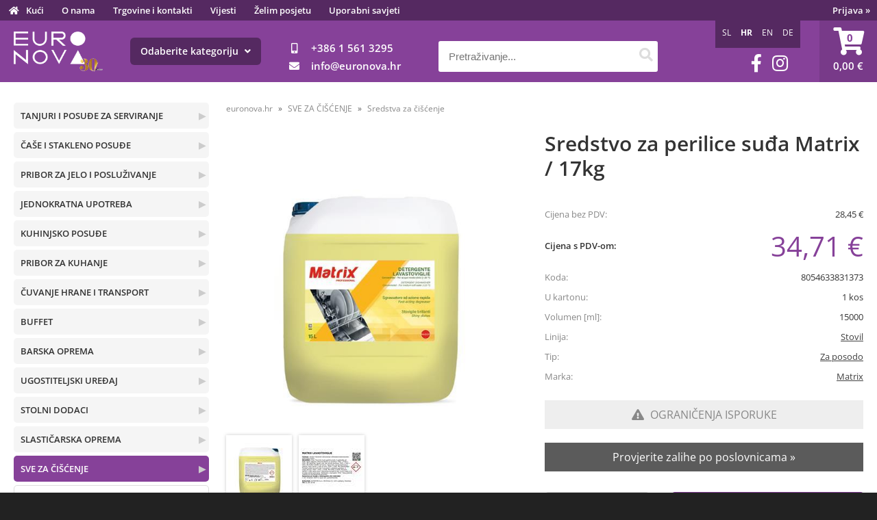

--- FILE ---
content_type: text/html; charset=utf-8
request_url: https://www.euronova.hr/izdelek/8054633831373/sredstvo-za-perilice-suda-matrix-17kg
body_size: 114750
content:

<!DOCTYPE html>
<html lang='hr' data-shoptype='B2C' data-skin='euronova' data-userstatus='anonymous'>

<head><meta charset="UTF-8" />
    <meta name="viewport" content='width=device-width, initial-scale=1'/>
    <meta name='mobile-web-app-capable' content='yes'>
<meta name='apple-mobile-web-app-status-bar-style' content='black-translucent'>
<link rel="canonical" href="https://www.euronova.hr/izdelek/8054633831373/sredstvo-za-perilice-suda-matrix-17kg" />
<link rel="alternate" hreflang="sl" href="https://www.euronova.si/izdelek/8054633831373/sredstvo-za-perilice-suda-matrix-17kg" />
<link rel="alternate" hreflang="hr" href="https://www.euronova.hr/izdelek/8054633831373/sredstvo-za-perilice-suda-matrix-17kg" />
<link rel="alternate" hreflang="en" href="https://www.euronova.pro/izdelek/8054633831373/sredstvo-za-perilice-suda-matrix-17kg" />
<link rel="alternate" hreflang="de" href="https://www.euro-nova.at/izdelek/8054633831373/sredstvo-za-perilice-suda-matrix-17kg" />
<meta name='robots' content='index, follow' /><meta name='Googlebot' content='follow' /><meta name="fragment" content="!">
    <!--[if IE]><meta http-equiv="X-UA-Compatible" content="IE=Edge" /><![endif]-->
    
<style>.product-detail-container{border:1px solid #ccc}.product-detail-container ul li.price{font-weight:bold}.product-detail-container ul li.price p{font-size:15px}.product-detail-image{max-width:202px;overflow:hidden;margin:30px 28px 30px 0;float:left;padding-bottom:5px}.product-detail-image>a{border-radius:5px;-moz-border-radius:5px;-webkit-border-radius:5px;display:block;overflow:hidden;width:200px;position:relative;border:1px solid transparent;margin:0;padding:0}.product-detail-image>a>span,.product-detail-image>ul>li>a>span{position:absolute;top:0;left:0;width:100%;height:100%;display:block;background-color:transparent;filter:progid:DXImageTransform.Microsoft.gradient(startColorstr=#70f5f5f5,endColorstr=#70f5f5f5);zoom:1;background-color:rgba(250,250,250,.7);background-position:center;background-image:url(/img/icon-zoom.png);background-repeat:no-repeat;border-radius:5px;-moz-border-radius:5px;-webkit-border-radius:5px}.product-detail-image>ul>li>a>span{background-image:url(/img/icon-zoom-small.png)}.product-detail-image>ul>li.youtubeThumb>a>span{background-image:none;display:none}.product-detail-image>ul>li.youtubeThumb>a>img{opacity:.8}.product-detail-image>ul>li.youtubeThumb>a:hover>img{opacity:.3}.product-detail-image>ul>li.youtubeThumb>a>.embed-youtube-play{position:absolute;left:calc(50% - 20px);top:calc(50% - 20px);width:40px;height:40px;mask-image:url("/img/icons/fa-circle-play.svg");-webkit-mask-image:url("/img/icons/fa-circle-play.svg");background-color:#fff;mask-repeat:no-repeat;-webkit-mask-repeat:no-repeat;mask-position:center center}.product-detail-image>ul>li.youtubeThumb>a:hover>.embed-youtube-play{background-color:red}.product-detail-image>ul{float:left;margin:0 0 0 -10px}.product-detail-image>ul>li{float:left;margin:10px 0 0 10px;width:60px;height:60px;display:block;position:relative}.product-detail-image>a>img,.product-detail-image>ul>li>a>img{display:block;position:relative;z-index:0;border-radius:5px;-moz-border-radius:5px;-webkit-border-radius:5px}.product-detail-image>ul>li>a>img{width:60px;height:auto}.product-detail-image>ul>li>a{display:block;width:60px;height:60px;border-radius:5px;-moz-border-radius:5px;-webkit-border-radius:5px;border:1px solid #eee;overflow:hidden}.product-detail-rightcol{width:500px;float:right}.product-detail-rightcol>ul{width:500px;float:right;list-style:none;margin:10px 0 20px}.product-detail-rightcol>ul.pricesData{margin:0}.product-detail-rightcol>ul#tableData{margin-top:0}.product-detail-rightcol>ul>li{border-bottom:1px dotted #ccc;padding:5px;display:block;margin:0;font-size:12px;color:gray}.product-detail-rightcol>ul>li>p{float:right;color:#404040}.product-detail-rightcol>ul>li>p>b{font-size:14px}.product-detail-rightcol>ul>li>p>a,.product-detail-shortdesc>div>a{color:#404040;text-decoration:underline}.product-detail-rightcol>ul>li>p>a:hover,.product-detail-shortdesc>div>a:hover{text-decoration:none}.product-detail-rightcol #linkedProducts{width:100%;background:#f5f5f5;border-radius:5px;overflow:hidden;margin:0 0 20px}.product-detail-rightcol #linkedProducts h3{background:#eee;color:#333;font-size:14px;font-weight:600;padding:10px}.product-detail-rightcol #linkedProducts ul li{color:#333;font-size:13px;line-height:18px;font-weight:400;border-top:1px solid #fff;position:relative;padding:0 0 0 36px;overflow:hidden}.product-detail-rightcol #linkedProducts ul li span{font-weight:600;right:10px;top:calc(50% - 9px);position:absolute}.product-detail-rightcol #linkedProducts ul li label{height:56px;display:table-cell;vertical-align:middle;box-sizing:border-box;padding:10px 80px 10px 0}.product-detail-rightcol #linkedProducts ul li label a{color:#333}.product-detail-rightcol #linkedProducts ul li img{display:block;float:left;margin-right:10px}.product-detail-rightcol #linkedProducts ul li a:hover{text-decoration:underline}.product-detail-rightcol #linkedProducts ul li input[type=checkbox]{position:absolute;top:calc(50% - 6px);left:10px}.product-detail-rightcol #social{background:#f5f5f5}#social{margin:0 0 10px;padding:5px}#social .fb-like,#social .twitter-share-button,#social .google-plus{float:right;margin:0 0 0 10px;height:20px!important}#social .fb-like>span{height:22px!important}#social .google-plus{width:60px!important}#social .twitter-share-button{width:80px!important}.product-detail-rightcol .quantity{width:142px;float:right;margin:10px 40px 0 0;border:1px solid #ddd;background:#f5f5f5;padding:10px;-webkit-border-radius:5px;-moz-border-radius:5px;border-radius:5px;color:#606060}.product-detail-rightcol .quantity input{padding:8px;border:1px solid #ccc;background:#fff;color:#404040;-webkit-border-radius:5px;-moz-border-radius:5px;border-radius:5px;box-shadow:inset 0 0 4px #ccc;-webkit-box-shadow:inset 0 0 4px #ccc;-moz-box-shadow:inset 0 0 4px #ccc;width:65px;text-align:right;margin-right:5px;font-size:18px;line-height:18px}.product-detail-rightcol a#product-add,.product-detail-rightcol a#product-inquiry{width:150px;float:right;margin:10px 0;text-align:center;border:1px solid #000;background:#404040;color:#fff;padding:20px 0;font-size:18px;border-radius:10px;-moz-border-radius:10px;-webkit-border-radius:10px;cursor:pointer;-webkit-box-shadow:0 0 4px 0 #aaa;-moz-box-shadow:0 0 4px 0 #aaa;box-shadow:0 0 4px 0 #aaa;display:block}.product-detail-rightcol a:hover#product-add,.product-detail-rightcol a:hover#product-inquiry{background:#505050}.product-detail-rightcol a#product-add.disabled{background-color:#ccc;cursor:default}.product-detail-shortdesc{color:#404040;margin:30px 0 0;background:#f5f5f5;padding:10px;border-radius:5px;-moz-border-radius:5px;-webkit-border-radius:5px;float:right;display:block}.product-detail-shortdesc>div{font-size:12px;line-height:18px}.product-detail-shortdesc table{border-collapse:collapse;font-size:12px;width:100%}.product-detail-shortdesc table tr,.product-detail-desc table tr{border-bottom:1px dotted #ddd}.product-detail-shortdesc table tr td,.product-detail-desc table tr td{padding:5px}.product-detail-shortdesc table tr td{text-align:right}.product-detail-shortdesc table tr th,.product-detail-desc table tr th{padding:5px;font-weight:normal;text-align:left;color:gray}.product-detail-rightcol #freedelivery{display:block;width:100%;margin:-20px 0 20px}.product-detail-rightcol .freedelivery{display:block;padding:10px 0;font-size:13px;line-height:20px;color:#404040;font-weight:400;vertical-align:middle}.product-detail-rightcol .freedelivery:before{content:"";background:url("/img/icons/fas fa-truck.svg") left center no-repeat;width:24px;height:19.2px;display:inline-block;margin-right:20px;vertical-align:middle}.product-detail-rightcol p.freedelivery svg{width:24px;fill:#999;position:absolute;left:40px;top:35px}.product-detail-desc{background:#f5f5f5;padding:10px;border-radius:3px;-moz-border-radius:3px;-webkit-border-radius:3px;box-shadow:0 0 3px #aaa;-webkit-box-shadow:0 0 3px #aaa;-moz-box-shadow:0 0 3px #aaa;margin:40px 0 0}.product-detail-desc h3{border-bottom:1px solid #e5e5e5;padding:10px;font-size:16px;color:#606060;text-shadow:none}.product-detail-desc iframe,#article-title div.desc p iframe{width:640px;height:480px}.product-detail-desc div{padding:10px;font-size:12px;line-height:18px;color:#404040}.product-detail-desc a{color:#404040;text-decoration:underline}.product-detail-desc a:hover{text-decoration:none}.product-detail-desc table tr{font-size:12px;border:dotted 1px #e5e5e5}.product-detail-desc table th,.product-detail-desc table td{padding:5px 15px}.product-detail-desc ul{list-style-type:disc;padding:10px;line-height:18px;color:#404040}.product-detail-desc ul>li{margin:0 0 5px 5px}.product-detail-desc p{padding-top:10px}.unavailable{text-align:center;background:#d86464;border-radius:5px;padding:10px;margin-top:10px;color:#fff}.unavailable h2{margin:0 0 10px;font-size:20px}.unavailable p{font-size:12px}#stock-info{border-radius:5px;-moz-border-radius:5px;-webkit-border-radius:5px;background:#f5f5f5;padding:15px;position:relative;margin-bottom:20px}#stock-info p{color:#404040;font-size:16px;font-weight:bold}#stock-info p a{color:#404040;text-decoration:underline}#stock-info p.stockreminder{margin-top:10px}#stock-info p span{float:right;display:inline-block}#stock-info p span>i{font-style:normal}#stock-info p span.stock-yes{color:#00db1d}#stock-info p span.stock-no{color:red}#stock-info p span.stock-alert{color:#ff8135}#stock-info p span.supply{font-weight:normal;margin-left:10px}#stock-info>i{color:gray;font-size:12px}#stock-info>a[data-tooltip]:link,#stock-info>a[data-tooltip]:visited{position:absolute;text-decoration:none;display:block;font-weight:bold;font-size:14px;line-height:14px;background:gray;color:#fff;-webkit-border-radius:11px;-moz-border-radius:11px;border-radius:11px;width:22px;height:14px;text-align:center;bottom:10px;right:10px;padding:4px 0}#stock-info>a[data-tooltip]:hover{background:#202020}#stock-info>a[data-tooltip]:before{right:3px}article.extra>h3{font-size:16px;margin:40px 0 10px}div.options{float:right;border:solid 2px #404040;border-radius:5px;-moz-border-radius:5px;-webkit-border-radius:5px;margin:10px 0 20px 50px}div.options table{font-size:12px;line-height:12px;width:100%}div.options table th{font-weight:normal;background-color:#404040;color:#fff}div.options table th,div.options table td{text-align:left;padding:6px 20px}div.options table tr{border-bottom:dotted 1px #ccc}div.options table tr:first-child,div.options table tr:last-child{border:none}div.options table td.stock{text-align:center;vertical-align:middle}div.options table td.stock i{font-size:18px}div.options table td.stock .fa-check{color:#50c24e}div.options table td.stock .fa-times{color:red}div.options table th.stock,div.options table td.stock{text-align:center;padding:6px 5px}div.options table th.price,div.options table td.price{text-align:right;padding:6px 10px;white-space:nowrap}div.options table tr.disabled td{color:#aaa}div.options table tr:not(.disabled):hover{background-color:#efefef}div.options table tr:not(.disabled){cursor:pointer}div.options table tr.on{cursor:default;font-weight:bold;background-color:#efefef}div.options table a{color:#404040;text-decoration:underline}div.options table a:hover{text-decoration:none}.options #colorList a,.colors span{width:15px;margin-right:5px;border:solid 1px #efefef}.options span.color{display:inline-block;background-repeat:no-repeat;background-position:center;width:15px;height:15px}.options span.color.half{width:7px}.options span.color.third{width:5px}.options span.color.quarter{width:3px}.options span.color.fifth{width:3px}.options{width:320px;border:1px solid #ddd!important;background:#f5f5f5;padding:20px 20px 10px}.options>div{font-size:12px;color:#606060}.options label{cursor:default;display:block;margin-bottom:8px;font-weight:normal;color:#606060;font-size:12px}.options div#sizeList,.options div#colorList{margin-bottom:15px}.options select#ddlSizes,.options select#ddlColors{padding:8px;border:1px solid #ccc;background:#fff;color:#404040;-webkit-border-radius:5px;-moz-border-radius:5px;border-radius:5px;box-shadow:inset 0 0 4px #ccc;-webkit-box-shadow:inset 0 0 4px #ccc;-moz-box-shadow:inset 0 0 4px #ccc;width:318px}#baguetteBox-overlay{display:none;opacity:0;position:fixed;overflow:hidden;top:0;left:0;width:100%;height:100%;z-index:1000000;background-color:#222;background-color:rgba(0,0,0,.8);-webkit-transition:opacity .5s ease;transition:opacity .5s ease}#baguetteBox-overlay.visible{opacity:1}#baguetteBox-overlay .full-image{display:inline-block;position:relative;width:100%;height:100%;text-align:center}#baguetteBox-overlay .full-image figure{display:inline;margin:0;height:100%}#baguetteBox-overlay .full-image img{display:inline-block;width:auto;height:auto;max-height:100%;max-width:100%;vertical-align:middle;-webkit-box-shadow:0 0 8px rgba(0,0,0,.6);-moz-box-shadow:0 0 8px rgba(0,0,0,.6);box-shadow:0 0 8px rgba(0,0,0,.6)}#baguetteBox-overlay .full-image figcaption{display:block;position:absolute;bottom:0;width:100%;text-align:center;line-height:1.8;white-space:normal;color:#ccc;background-color:#000;background-color:rgba(0,0,0,.6);font-family:sans-serif}#baguetteBox-overlay .full-image:before{content:"";display:inline-block;height:50%;width:1px;margin-right:-1px}#baguetteBox-slider{position:absolute;left:0;top:0;height:100%;width:100%;white-space:nowrap;-webkit-transition:left .4s ease,-webkit-transform .4s ease;transition:left .4s ease,-webkit-transform .4s ease;transition:left .4s ease,transform .4s ease;transition:left .4s ease,transform .4s ease,-webkit-transform .4s ease,-moz-transform .4s ease}#baguetteBox-slider.bounce-from-right{-webkit-animation:bounceFromRight .4s ease-out;animation:bounceFromRight .4s ease-out}#baguetteBox-slider.bounce-from-left{-webkit-animation:bounceFromLeft .4s ease-out;animation:bounceFromLeft .4s ease-out}@-webkit-keyframes bounceFromRight{0%,100%{margin-left:0}50%{margin-left:-30px}}@keyframes bounceFromRight{0%,100%{margin-left:0}50%{margin-left:-30px}}@-webkit-keyframes bounceFromLeft{0%,100%{margin-left:0}50%{margin-left:30px}}@keyframes bounceFromLeft{0%,100%{margin-left:0}50%{margin-left:30px}}.baguetteBox-button#next-button,.baguetteBox-button#previous-button{top:50%;top:calc(50% - 30px);width:44px;height:60px}.baguetteBox-button{position:absolute;cursor:pointer;outline:0;padding:0;margin:0;border:0;-moz-border-radius:15%;border-radius:15%;background-color:#323232;background-color:rgba(50,50,50,.5);color:#ddd;font:1.6em sans-serif;-webkit-transition:background-color .4s ease;transition:background-color .4s ease}.baguetteBox-button:focus,.baguetteBox-button:hover{background-color:rgba(50,50,50,.9)}.baguetteBox-button#next-button{right:2%}.baguetteBox-button#previous-button{left:2%}.baguetteBox-button#close-button{top:20px;right:2%;right:calc(2% + 6px);width:30px;height:30px}.baguetteBox-button svg{position:absolute;left:0;top:0}.baguetteBox-spinner{width:40px;height:40px;display:inline-block;position:absolute;top:50%;left:50%;margin-top:-20px;margin-left:-20px}.baguetteBox-double-bounce1,.baguetteBox-double-bounce2{width:100%;height:100%;-moz-border-radius:50%;border-radius:50%;background-color:#fff;opacity:.6;position:absolute;top:0;left:0;-webkit-animation:bounce 2s infinite ease-in-out;animation:bounce 2s infinite ease-in-out}.baguetteBox-double-bounce2{-webkit-animation-delay:-1s;animation-delay:-1s}@-webkit-keyframes bounce{0%,100%{-webkit-transform:scale(0);transform:scale(0)}50%{-webkit-transform:scale(1);transform:scale(1)}}@keyframes bounce{0%,100%{-webkit-transform:scale(0);-moz-transform:scale(0);transform:scale(0)}50%{-webkit-transform:scale(1);-moz-transform:scale(1);transform:scale(1)}}</style>
<style>@font-face{font-family:'Open Sans';font-style:normal;font-weight:300;src:url('/css/fonts/open-sans-v27-latin-ext_latin-300.eot');src:local(''),url('/css/fonts/open-sans-v27-latin-ext_latin-300.eot?#iefix') format('embedded-opentype'),url('/css/fonts/open-sans-v27-latin-ext_latin-300.woff2') format('woff2'),url('/css/fonts/open-sans-v27-latin-ext_latin-300.woff') format('woff'),url('/css/fonts/open-sans-v27-latin-ext_latin-300.ttf') format('truetype'),url('/css/fonts/open-sans-v27-latin-ext_latin-300.svg#OpenSans') format('svg')}@font-face{font-family:'Open Sans';font-style:normal;font-weight:500;src:url('/css/fonts/open-sans-v27-latin-ext_latin-500.eot');src:local(''),url('/css/fonts/open-sans-v27-latin-ext_latin-500.eot?#iefix') format('embedded-opentype'),url('/css/fonts/open-sans-v27-latin-ext_latin-500.woff2') format('woff2'),url('/css/fonts/open-sans-v27-latin-ext_latin-500.woff') format('woff'),url('/css/fonts/open-sans-v27-latin-ext_latin-500.ttf') format('truetype'),url('/css/fonts/open-sans-v27-latin-ext_latin-500.svg#OpenSans') format('svg')}@font-face{font-family:'Open Sans';font-style:normal;font-weight:400;src:url('/css/fonts/open-sans-v27-latin-ext_latin-regular.eot');src:local(''),url('/css/fonts/open-sans-v27-latin-ext_latin-regular.eot?#iefix') format('embedded-opentype'),url('/css/fonts/open-sans-v27-latin-ext_latin-regular.woff2') format('woff2'),url('/css/fonts/open-sans-v27-latin-ext_latin-regular.woff') format('woff'),url('/css/fonts/open-sans-v27-latin-ext_latin-regular.ttf') format('truetype'),url('/css/fonts/open-sans-v27-latin-ext_latin-regular.svg#OpenSans') format('svg')}@font-face{font-family:'Open Sans';font-style:normal;font-weight:600;src:url('/css/fonts/open-sans-v27-latin-ext_latin-600.eot');src:local(''),url('/css/fonts/open-sans-v27-latin-ext_latin-600.eot?#iefix') format('embedded-opentype'),url('/css/fonts/open-sans-v27-latin-ext_latin-600.woff2') format('woff2'),url('/css/fonts/open-sans-v27-latin-ext_latin-600.woff') format('woff'),url('/css/fonts/open-sans-v27-latin-ext_latin-600.ttf') format('truetype'),url('/css/fonts/open-sans-v27-latin-ext_latin-600.svg#OpenSans') format('svg')}@font-face{font-family:'Open Sans';font-style:normal;font-weight:700;src:url('/css/fonts/open-sans-v27-latin-ext_latin-700.eot');src:local(''),url('/css/fonts/open-sans-v27-latin-ext_latin-700.eot?#iefix') format('embedded-opentype'),url('/css/fonts/open-sans-v27-latin-ext_latin-700.woff2') format('woff2'),url('/css/fonts/open-sans-v27-latin-ext_latin-700.woff') format('woff'),url('/css/fonts/open-sans-v27-latin-ext_latin-700.ttf') format('truetype'),url('/css/fonts/open-sans-v27-latin-ext_latin-700.svg#OpenSans') format('svg')}@font-face{font-family:'Open Sans';font-style:normal;font-weight:800;src:url('/css/fonts/open-sans-v27-latin-ext_latin-800.eot');src:local(''),url('/css/fonts/open-sans-v27-latin-ext_latin-800.eot?#iefix') format('embedded-opentype'),url('/css/fonts/open-sans-v27-latin-ext_latin-800.woff2') format('woff2'),url('/css/fonts/open-sans-v27-latin-ext_latin-800.woff') format('woff'),url('/css/fonts/open-sans-v27-latin-ext_latin-800.ttf') format('truetype'),url('/css/fonts/open-sans-v27-latin-ext_latin-800.svg#OpenSans') format('svg')}</style><link href="/css/general?v=21XXlcF2vVKmntEgMi8tTpgtdE7t75qDtNdpN5-EfsI1" rel="stylesheet"/>

    <script>function docReady(fn){ if (document.readyState==="complete" || document.readyState==="interactive"){ setTimeout(fn,1); } else { document.addEventListener("DOMContentLoaded",fn); } }</script>
    <link rel='shortcut icon' href='/skin/euronova/euronova/favicon.ico' /><!-- Global site tag (gtag.js) -->
                                    <script async src='https://www.googletagmanager.com/gtag/js?id=G-EHCPVL5TV3'></script>
                                    <script>
                                      window.dataLayer = window.dataLayer || [];
                                      function gtag(){dataLayer.push(arguments);}
                                      gtag('js', new Date());
                                      gtag('config', 'G-EHCPVL5TV3');
                                    </script><meta property="og:title" content="Sredstvo za perilice suđa Matrix / 17kg - Euronova" /><meta property="og:type" content="website" /><meta property="og:site_name" content="Ugostiteljska oprema za restorane, hotele, barove i pizzerije" /><meta property="og:url" content="https://www.euronova.hr/izdelek/8054633831373/sredstvo-za-perilice-suda-matrix-17kg" /><meta property="og:description" content="Deterdžent za profesionalne perilice posuđa s automatskim doziranjem, koncentrirano alkalno sredstvo bez fosfata u gelu. Prikladno za sve tvrdoće vode ..." /><meta property="og:id" content="8054633831373" /><meta property="og:image" content="https://www.euronova.hr/image.ashx?id=8054633831373&amp;size=500&amp;fill=1&amp;.jpg&amp;fill=1&amp;watermark=0" /><meta property="og:image:width" content="500" /><meta property="og:image:height" content="500" /><meta property="product:brand" content="Matrix" /><meta property="product:condition" content="new" /><meta property="product:availability" content="in stock" /><meta property="product:price:amount" content="34.709" /><meta property="product:price:currency" content="EUR" /><title>
	Sredstvo za perilice suđa Matrix / 17kg - Euronova
</title><meta name="description" content="Deterdžent za profesionalne perilice posuđa s automatskim doziranjem, koncentrirano alkalno sredstvo bez fosfata u gelu. Prikladno za sve tvrdoće vode ..." /><meta name="keywords" content="Sredstvo,za,perilice,suđa,Matrix,/,17kg" /></head>
<body id="Body1" class="bodyProduct">

<nav id='sidebar' style='display:none'>
<ul class='sidebarTop'></ul>
<ul class='headernav'></ul>
<ul id='sidebarCategories'><li><a Class='expandable' href='javascript:'></a><a class='toplevel hasChilds dynamic' href='/katalog/4/tanjuri-i-posude-za-serviranje' data-id='4' title='TANJURI I POSUĐE ZA SERVIRANJE'>TANJURI I POSUĐE ZA SERVIRANJE</a>
<ul><li><a class='hasChilds' href='/katalog/31/tanjuri' data-id='31' title='Tanjuri'>Tanjuri</a></li>
<li><a href='/katalog/33/zdjele' data-id='33' title='Zdjele'>Zdjele</a></li>
<li><a href='/katalog/34/salice-i-tanjurici' data-id='34' title='Šalice i tanjurići'>Šalice i tanjurići</a></li>
<li><a href='/katalog/122/jusnici-dodaci' data-id='122' title='Jušnici, dodaci'>Jušnici, dodaci</a></li>
</ul>
</li>
<li><a Class='expandable' href='javascript:'></a><a class='toplevel hasChilds dynamic' href='/katalog/2/case-i-stakleno-posude' data-id='2' title='ČAŠE I STAKLENO POSUĐE'>ČAŠE I STAKLENO POSUĐE</a>
<ul><li><a class='hasChilds' href='/katalog/29/case-na-stalku' data-id='29' title='Čaše na stalku'>Čaše na stalku</a></li>
<li><a class='hasChilds' href='/katalog/30/case-bez-stalka' data-id='30' title='Čaše bez stalka'>Čaše bez stalka</a></li>
<li><a href='/katalog/108/salice-i-tanjurici' data-id='108' title='Šalice i tanjurići'>Šalice i tanjurići</a></li>
<li><a href='/katalog/109/vrcevi-i-bokali' data-id='109' title='Vrčevi i bokali'>Vrčevi i bokali</a></li>
<li><a href='/katalog/110/zdjele' data-id='110' title='Zdjele'>Zdjele</a></li>
<li><a href='/katalog/119/etazeri-i-stalci-za-torte-i-posluzivanje' data-id='119' title='Etažeri i stalci za torte i posluživanje'>Etažeri i stalci za torte i posluživanje</a></li>
<li><a href='/katalog/60/case-za-sladoled-i-voce' data-id='60' title='Čaše za sladoled i voće'>Čaše za sladoled i voće</a></li>
</ul>
</li>
<li><a Class='expandable' href='javascript:'></a><a class='toplevel hasChilds dynamic' href='/katalog/5/pribor-za-jelo-i-posluzivanje' data-id='5' title='PRIBOR ZA JELO I POSLUŽIVANJE'>PRIBOR ZA JELO I POSLUŽIVANJE</a>
<ul><li><a href='/katalog/112/pribor-za-jelo' data-id='112' title='Pribor za jelo'>Pribor za jelo</a></li>
<li><a href='/katalog/113/pribor-za-posluzivanje' data-id='113' title='Pribor za posluživanje'>Pribor za posluživanje</a></li>
</ul>
</li>
<li><a Class='expandable' href='javascript:'></a><a class='toplevel hasChilds dynamic' href='/katalog/10/jednokratna-upotreba' data-id='10' title='JEDNOKRATNA UPOTREBA'>JEDNOKRATNA UPOTREBA</a>
<ul><li><a class='hasChilds' href='/katalog/125/ambalaza-za-hranu-take-away' data-id='125' title='Ambalaža za hranu Take away'>Ambalaža za hranu Take away</a></li>
<li><a class='hasChilds' href='/katalog/53/case-tanjuri-pribor' data-id='53' title='Čaše, tanjuri, pribor'>Čaše, tanjuri, pribor</a></li>
<li><a href='/katalog/126/fingerfood' data-id='126' title='Fingerfood'>Fingerfood</a></li>
<li><a href='/katalog/56/folije-i-papir-za-zamatanje-termo-role' data-id='56' title='Folije i papir za zamatanje, termo role'>Folije i papir za zamatanje, termo role</a></li>
</ul>
</li>
<li><a Class='expandable' href='javascript:'></a><a class='toplevel hasChilds dynamic' href='/katalog/6/kuhinjsko-posude' data-id='6' title='KUHINJSKO POSUĐE'>KUHINJSKO POSUĐE</a>
<ul><li><a href='/katalog/35/lonci' data-id='35' title='Lonci'>Lonci</a></li>
<li><a class='hasChilds' href='/katalog/36/rajngle' data-id='36' title='Rajngle'>Rajngle</a></li>
<li><a class='hasChilds' href='/katalog/37/tave' data-id='37' title='Tave'>Tave</a></li>
<li><a href='/katalog/38/poklopci' data-id='38' title='Poklopci'>Poklopci</a></li>
</ul>
</li>
<li><a Class='expandable' href='javascript:'></a><a class='toplevel hasChilds dynamic' href='/katalog/131/pribor-za-kuhanje' data-id='131' title='PRIBOR ZA KUHANJE'>PRIBOR ZA KUHANJE</a>
<ul><li><a class='hasChilds' href='/katalog/121/pribor-za-kuhanje' data-id='121' title='Pribor za kuhanje'>Pribor za kuhanje</a></li>
<li><a class='hasChilds' href='/katalog/73/profesionalni-nozevi' data-id='73' title='Profesionalni noževi'>Profesionalni noževi</a></li>
<li><a href='/katalog/128/daske-za-rezanje' data-id='128' title='Daske za rezanje'>Daske za rezanje</a></li>
<li><a class='hasChilds' href='/katalog/57/pribor-za-pizzu' data-id='57' title='Pribor za pizzu'>Pribor za pizzu</a></li>
</ul>
</li>
<li><a Class='expandable' href='javascript:'></a><a class='toplevel hasChilds dynamic' href='/katalog/24/cuvanje-hrane-i-transport' data-id='24' title='ČUVANJE HRANE I TRANSPORT'>ČUVANJE HRANE I TRANSPORT</a>
<ul><li><a href='/katalog/66/transport-hrane-i-posuda' data-id='66' title='Transport hrane i posuđa'>Transport hrane i posuđa</a></li>
<li><a href='/katalog/147/termobox-kutije' data-id='147' title='Termobox kutije'>Termobox kutije</a></li>
<li><a href='/katalog/27/cuvanje-hrane-i-organizacija' data-id='27' title='Čuvanje Hrane i organizacija'>Čuvanje Hrane i organizacija</a></li>
</ul>
</li>
<li><a Class='expandable' href='javascript:'></a><a class='toplevel hasChilds dynamic' href='/katalog/7/buffet' data-id='7' title='BUFFET'>BUFFET</a>
<ul><li><a class='hasChilds' href='/katalog/45/gastronorm-posude' data-id='45' title='Gastronorm posude'>Gastronorm posude</a></li>
<li><a class='hasChilds' href='/katalog/123/tacne-i-posluzavnici' data-id='123' title='Tacne i poslužavnici'>Tacne i poslužavnici</a></li>
<li><a class='hasChilds' href='/katalog/134/posluzivanje' data-id='134' title='Posluživanje'>Posluživanje</a></li>
</ul>
</li>
<li><a Class='expandable' href='javascript:'></a><a class='toplevel hasChilds dynamic' href='/katalog/11/barska-oprema' data-id='11' title='BARSKA OPREMA'>BARSKA OPREMA</a>
<ul><li><a class='hasChilds' href='/katalog/98/bar-oprema' data-id='98' title='Bar oprema'>Bar oprema</a></li>
<li><a href='/katalog/74/barista-oprema' data-id='74' title='Barista oprema'>Barista oprema</a></li>
<li><a href='/katalog/63/slamke-dekoracija' data-id='63' title='Slamke, dekoracija'>Slamke, dekoracija</a></li>
</ul>
</li>
<li><a Class='expandable' href='javascript:'></a><a class='toplevel hasChilds dynamic' href='/katalog/28/ugostiteljski-uredaj' data-id='28' title='UGOSTITELJSKI UREĐAJ'>UGOSTITELJSKI UREĐAJ</a>
<ul><li><a class='hasChilds' href='/katalog/215/grijaci-elementi' data-id='215' title='Grijaći elementi'>Grijaći elementi</a></li>
<li><a href='/katalog/216/rashladni-elementi' data-id='216' title='Rashladni Elementi'>Rashladni Elementi</a></li>
<li><a class='hasChilds' href='/katalog/217/priprema-hrane' data-id='217' title='Priprema hrane'>Priprema hrane</a></li>
<li><a class='hasChilds' href='/katalog/219/posluzivanje-i-spremanje' data-id='219' title='Posluživanje i spremanje'>Posluživanje i spremanje</a></li>
<li><a href='/katalog/218/odrzavanje-opreme' data-id='218' title='Održavanje opreme'>Održavanje opreme</a></li>
<li><a href='/katalog/249/pranje-posuda' data-id='249' title='Pranje posuđa'>Pranje posuđa</a></li>
</ul>
</li>
<li><a Class='expandable' href='javascript:'></a><a class='toplevel hasChilds dynamic' href='/katalog/15/stolni-dodaci' data-id='15' title='STOLNI DODACI'>STOLNI DODACI</a>
<ul><li><a class='hasChilds' href='/katalog/64/salvete-papirnati-proizvodi' data-id='64' title='Salvete, papirnati proizvodi'>Salvete, papirnati proizvodi</a></li>
<li><a href='/katalog/120/dekoracija-prostora' data-id='120' title='Dekoracija prostora'>Dekoracija prostora</a></li>
<li><a href='/katalog/129/zacin' data-id='129' title='Začin'>Začin</a></li>
<li><a href='/katalog/130/pepeljare' data-id='130' title='Pepeljare'>Pepeljare</a></li>
</ul>
</li>
<li><a Class='expandable' href='javascript:'></a><a class='toplevel hasChilds dynamic' href='/katalog/132/slasticarska-oprema' data-id='132' title='SLASTIČARSKA OPREMA'>SLASTIČARSKA OPREMA</a>
<ul><li><a href='/katalog/133/dodaci' data-id='133' title='Dodaci'>Dodaci</a></li>
<li><a href='/katalog/44/patrone-za-slag-i-boce' data-id='44' title='Patrone za šlag i Boce'>Patrone za šlag i Boce</a></li>
<li><a href='/katalog/18/grabilice-za-sladoled' data-id='18' title='Grabilice za sladoled'>Grabilice za sladoled</a></li>
</ul>
</li>
<li><a Class='expandable on' href='javascript:'></a><a class='toplevel hasChilds dynamic on' href='/katalog/12/sve-za-ciscenje' data-id='12' title='SVE ZA ČIŠĆENJE'>SVE ZA ČIŠĆENJE</a>
<ul class='expand'><li><a class='on selected' href='/katalog/41/sredstva-za-ciscenje' data-id='41' title='Sredstva za čišćenje'>Sredstva za čišćenje</a></li>
<li><a href='/katalog/42/pribor-za-ciscenje' data-id='42' title='Pribor za čišćenje'>Pribor za čišćenje</a></li>
</ul>
</li>
<li><a Class='expandable' href='javascript:'></a><a class='toplevel hasChilds dynamic' href='/katalog/22/kuharska-odjeca' data-id='22' title='KUHARSKA ODJEĆA'>KUHARSKA ODJEĆA</a>
<ul><li><a class='hasChilds' href='/katalog/70/kuharska-odjeca' data-id='70' title='Kuharska Odjeća'>Kuharska Odjeća</a></li>
<li><a href='/katalog/89/kuharska-obuca' data-id='89' title='Kuharska obuća'>Kuharska obuća</a></li>
<li><a href='/katalog/71/konobarski-novcanici-krpe-brisaci' data-id='71' title='Konobarski novčanici, krpe, brisači'>Konobarski novčanici, krpe, brisači</a></li>
</ul>
</li>
</ul><script>
                                docReady(function () {
                                $('ul#sidebarCategories li .expandable').click(function () {
                                    var ulElement = $(this).parent().find('ul:first');
                                    if (ulElement.is(':visible')) {
                                        $(this).removeClass('on').next().removeClass('on');
                                    } else {
                                        $(this).addClass('on').next().addClass('on');
                                    }
                                    ulElement.slideToggle('fast');
                                    return false;
                                }).parent().find('ul:first:not(.expand)').hide();
                                $.each($('ul#sidebarCategories>li.on.toplevel>ul.expand'), function () {
                                    $(this).show();
                                });
                                });
                            </script>
<ul class='sidebarBottom'></ul>
</nav>
<div id='pageBody'>


<div class='contentOverlay'></div>
<div id='bottombar' class='contact'>
    <div class='top'>
        <a class='close' href='javascript:' aria-label='Zapri'></a>
    </div>
    <section class='stockReminderForm' style='display:none;'><div class='content'>  <h3>Prejmite obvestilo, ko bo izdelek ponovno na zalogi</h3>  <p>Vnesite elektronski naslov in obvestili vas bomo, ko bo izdelek ponovno na zalogi.</p>  <div class='form' id='contactForm'>    <label for='email'>E-pošta:</label>    <input id='email' type='email' name='partnerEmail' tabindex='1' />    <p class='inline'><input name='newsletter' id='subscribe' type='checkbox' tabindex='2' /><label for='subscribe'>Želim prejemati e-novice o novostih v ponudbi, posebnih ponudbah in popustih</label></p>  </div></div>  <div class='bottom'>    <input id='btnAddToStockReminder' type='submit' value='Obvesti me' tabindex='3'>  </div></section>
</div>

<header>
    

<div class="headerBar">
    <div class="headerContainer">
        <nav class="hide">
            <ul>
<li class="home"><a href="/" title="Kući">Kući</a></li>
<!--<li><a href="/kategorije">Proizvodi</a></li>-->
<li class="euronova"><a href="/content.aspx?id=1">O nama</a></li>
<li class="namiznizakladi"><a href="/content.aspx?id=22">O nama</a></li>
<li class="namiznizakladi"><a href="/content.aspx?id=11">Kontakt</a></li>
<li class="euronova"><a href="/content.aspx?id=2">Trgovine i kontakti</a></li>
<li><a href="/novice?type=2">Vijesti</a></li>
<li class="euronova"><a href="/content.aspx?id=5">Želim posjetu</a></li>
<li><a href="/novice?type=1">Uporabni savjeti</a></li>
</ul>
        </nav>
        <div id='user-nav' class='hide'>
            <a href='/login.aspx' id='header-login'>Prijava <span>»</span></a>
        </div>
    </div>
</div>

<div class="headerContainer main">
    <label for='toggleSidebar'><input type='checkbox' id='toggleSidebar' class='nav-trigger' aria-hidden='true' tabindex='-1' style='display:none' /><span></span><span></span><span></span></label>
    <ul class="headerInfo">
        <li class="phonecontact"><i class="fas fa-mobile-alt fa-fw" aria-hidden="true"></i><a href='tel:+386 15613295'>+386 1 561 3295</a></li>
        <li><i class="fas fa-envelope fa-fw" aria-hidden="true"></i><a href='#' onmouseover="this.href='mai' + 'lto:' + 'info' + String.fromCharCode(64) + 'euronova.hr'">info<at></at>euronova.hr</a></li>
    </ul>
    <div class="socialIcons hide">
        <a href='https://www.facebook.com/Euronova-prva-izbira-gostincev-889244174460275/?ref=bookmarks' target='_blank' rel='nofollow noopener noreferrer' aria-label='Facebook'><i class='fab fa-facebook-f'></i></a><a href='https://www.instagram.com/euronova.si/' target='_blank' rel='nofollow noopener noreferrer' aria-label='Instagram'><i class='fab fa-instagram'></i></a>
    </div>
    
<div id='basket' class='hide'>
    <a href='javascript:'  aria-label='Košarica'></a>
    <span class='qtyLabel'>Količina:</span>
    <p class="qty hr">0</p>
    <br />
    <span class='sumLabel'>Iznos:</span>
    <p class='sum'>0,00 <b>€</b></p>
    <div id='basketList'></div>
</div>

<script>
// <!--
docReady(function () {
    
    $('#basket a').click(function () {
        if ($('#basketList div').is(':hidden')) {
            basketOverlay();
        } else {
            basketOverlayClose();
        }
    });
});
// -->
</script>
    <div id="userMobileProfile"><a href='/login.aspx' id='header-login'>Prijava <span>»</span></a></div>
    
    
<div id='search' class='hide'>
    <input type='text' autocomplete='off' maxlength='40' inputmode='search' />
    <a href='javascript:' title='Pretraživanje'><i class='fas fa-search'></i></a>    
</div>

<script>
// <!--
docReady(function() {
    $('#search').find('a').click(function () {
        var obj = $('#search input[type=text]');
        if ((obj.val() == '') || (obj.val() == obj.attr('placeholder'))) return false;
        var needsReload = getParam('search');
        document.location = "/products.aspx?view=search#!search=" + encodeURIComponent(obj.val());
        if (needsReload) location.reload();
    });
    $('#search input[type=text]').keypress(function (e) {
        if (e.which == 13) {
            e.preventDefault();
            $(this).parent().find('a').click();
        }
    });
    $('#search input').attr('placeholder', sSearchTip);




});
// -->
</script>

    <a href='/' id='homelink'></a>
    
    <div id='language' class='hide'>
	<a href='https://www.euronova.si' title='Slovenščina' id='sl'>SL</a>
<a href='javascript:' title='Hrvaščina' id='hr' class='on'>HR</a>
<a href='https://www.euronova.pro' title='Angleščina' id='en'>EN</a>
<a href='https://www.euro-nova.at' title='Nemščina' id='de'>DE</a>

</div>
<script>
// <!--
docReady(function() {
	$('#language a[href$="javascript:"]').click(function () {
	  $(this).parent().find('a').removeClass('on');
	  $(this).addClass('on');
	  $.ajax({
	    type: 'POST',
	    url: '/ajax/webMethods.aspx/SwitchLanguage',
	    data: '{ selectedLanguage: "' + $(this).attr('id') + '" }',
	    contentType: 'application/json; charset=utf-8',
	    dataType: 'json',
	    success: function (r) {
	      location.reload();
	    }
	  });
	});
});
// -->
</script>

    <a href="javascript:" id="headerCategoriesToggle" class="hide">Odaberite kategoriju <i class="fas fa-angle-down"></i></a>

    <div class="headerCategoriesWrapper" id="headerMenu" style="display:none;">
        <div class="headerCategoriesMenu">
            <div class="headerCategoriesMenuTriangle"></div>
            <ul><li><a class='toplevel hasChilds' href='/katalog/4/tanjuri-i-posude-za-serviranje' data-id='4' title='TANJURI I POSUĐE ZA SERVIRANJE'>TANJURI I POSUĐE ZA SERVIRANJE</a>
<div class='tree'><ul><li><a class='hasChilds' href='/katalog/31/tanjuri' data-id='31' title='Tanjuri'>Tanjuri<img src='/image.ashx?id=groups%2F31&amp;fill=1&amp;size=160' /></a>
<ul><li><a href='/katalog/179/plitki-tanjuri' data-id='179' title='Plitki Tanjuri'>Plitki Tanjuri</a></li>
<li><a href='/katalog/180/globoki-tanjuri' data-id='180' title='Globoki tanjuri'>Globoki tanjuri</a></li>
<li><a href='/katalog/181/tanjuri-za-tjesteninu' data-id='181' title='Tanjuri za tjesteninu'>Tanjuri za tjesteninu</a></li>
<li><a href='/katalog/182/pizza-tanjuri' data-id='182' title='Pizza tanjuri'>Pizza tanjuri</a></li>
<li><a href='/katalog/183/tanjuri-za-posluzivanje' data-id='183' title='Tanjuri za posluživanje'>Tanjuri za posluživanje</a></li>
</ul>
</li>
<li><a href='/katalog/33/zdjele' data-id='33' title='Zdjele'>Zdjele<img src='/image.ashx?id=groups%2F33&amp;fill=1&amp;size=160' /></a></li>
<li><a href='/katalog/34/salice-i-tanjurici' data-id='34' title='Šalice i tanjurići'>Šalice i tanjurići<img src='/image.ashx?id=groups%2F34&amp;fill=1&amp;size=160' /></a></li>
<li><a href='/katalog/122/jusnici-dodaci' data-id='122' title='Jušnici, dodaci'>Jušnici, dodaci<img src='/image.ashx?id=groups%2F122&amp;fill=1&amp;size=160' /></a></li>
</ul></div></li>
<li><a class='toplevel hasChilds' href='/katalog/2/case-i-stakleno-posude' data-id='2' title='ČAŠE I STAKLENO POSUĐE'>ČAŠE I STAKLENO POSUĐE</a>
<div class='tree'><ul><li><a class='hasChilds' href='/katalog/29/case-na-stalku' data-id='29' title='Čaše na stalku'>Čaše na stalku<img src='/image.ashx?id=groups%2F29&amp;fill=1&amp;size=160' /></a>
<ul><li><a href='/katalog/184/case-za-vino' data-id='184' title='Čaše za vino'>Čaše za vino</a></li>
<li><a href='/katalog/185/case-za-koktel' data-id='185' title='Čaše za koktel'>Čaše za koktel</a></li>
<li><a href='/katalog/186/case-za-pjenusac' data-id='186' title='Čaše za pjenušac'>Čaše za pjenušac</a></li>
<li><a href='/katalog/187/case-za-zestoko-pice' data-id='187' title='Čaše za žestoko piće'>Čaše za žestoko piće</a></li>
<li><a href='/katalog/188/case-za-pivo' data-id='188' title='Čaše za pivo'>Čaše za pivo</a></li>
<li><a href='/katalog/189/case-za-konjak' data-id='189' title='Čaše za konjak'>Čaše za konjak</a></li>
</ul>
</li>
<li><a class='hasChilds' href='/katalog/30/case-bez-stalka' data-id='30' title='Čaše bez stalka'>Čaše bez stalka<img src='/image.ashx?id=groups%2F30&amp;fill=1&amp;size=160' /></a>
<ul><li><a href='/katalog/190/case-za-zestoka-pica' data-id='190' title='Čaše za žestoka pića'>Čaše za žestoka pića</a></li>
<li><a href='/katalog/191/case-za-sok-i-vodu' data-id='191' title='Čaše za sok i vodu'>Čaše za sok i vodu</a></li>
<li><a href='/katalog/192/case-za-pivo' data-id='192' title='Čaše za pivo'>Čaše za pivo</a></li>
<li><a href='/katalog/193/case-za-koktel' data-id='193' title='Čaše za koktel'>Čaše za koktel</a></li>
<li><a href='/katalog/194/shot-case' data-id='194' title='Shot čaše'>Shot čaše</a></li>
</ul>
</li>
<li><a href='/katalog/108/salice-i-tanjurici' data-id='108' title='Šalice i tanjurići'>Šalice i tanjurići<img src='/image.ashx?id=groups%2F108&amp;fill=1&amp;size=160' /></a></li>
<li><a href='/katalog/109/vrcevi-i-bokali' data-id='109' title='Vrčevi i bokali'>Vrčevi i bokali<img src='/image.ashx?id=groups%2F109&amp;fill=1&amp;size=160' /></a></li>
<li><a href='/katalog/110/zdjele' data-id='110' title='Zdjele'>Zdjele<img src='/image.ashx?id=groups%2F110&amp;fill=1&amp;size=160' /></a></li>
<li><a href='/katalog/119/etazeri-i-stalci-za-torte-i-posluzivanje' data-id='119' title='Etažeri i stalci za torte i posluživanje'>Etažeri i stalci za torte i posluživanje<img src='/image.ashx?id=groups%2F119&amp;fill=1&amp;size=160' /></a></li>
<li><a href='/katalog/60/case-za-sladoled-i-voce' data-id='60' title='Čaše za sladoled i voće'>Čaše za sladoled i voće<img src='/image.ashx?id=groups%2F60&amp;fill=1&amp;size=160' /></a></li>
</ul></div></li>
<li><a class='toplevel hasChilds' href='/katalog/5/pribor-za-jelo-i-posluzivanje' data-id='5' title='PRIBOR ZA JELO I POSLUŽIVANJE'>PRIBOR ZA JELO I POSLUŽIVANJE</a>
<div class='tree'><ul><li><a href='/katalog/112/pribor-za-jelo' data-id='112' title='Pribor za jelo'>Pribor za jelo<img src='/image.ashx?id=groups%2F112&amp;fill=1&amp;size=160' /></a></li>
<li><a href='/katalog/113/pribor-za-posluzivanje' data-id='113' title='Pribor za posluživanje'>Pribor za posluživanje<img src='/image.ashx?id=groups%2F113&amp;fill=1&amp;size=160' /></a></li>
</ul></div></li>
<li><a class='toplevel hasChilds' href='/katalog/10/jednokratna-upotreba' data-id='10' title='JEDNOKRATNA UPOTREBA'>JEDNOKRATNA UPOTREBA</a>
<div class='tree'><ul><li><a class='hasChilds' href='/katalog/125/ambalaza-za-hranu-take-away' data-id='125' title='Ambalaža za hranu Take away'>Ambalaža za hranu Take away<img src='/image.ashx?id=groups%2F125&amp;fill=1&amp;size=160' /></a>
<ul><li><a href='/katalog/195/papirna-kartonska-ambalaza' data-id='195' title='Papirna, kartonska ambalaža'>Papirna, kartonska ambalaža</a></li>
<li><a href='/katalog/196/plasticna-ambalaza' data-id='196' title='Plastična ambalaža'>Plastična ambalaža</a></li>
<li><a href='/katalog/197/stiropor-ambalaza' data-id='197' title='Stiropor ambalaža'>Stiropor ambalaža</a></li>
<li><a href='/katalog/198/papirnate-case-za-kavu-coffee-to-go' data-id='198' title='Papirnate čaše za kavu / Coffee to go'>Papirnate čaše za kavu / Coffee to go</a></li>
<li><a href='/katalog/199/aluminijska-ambalaza' data-id='199' title='Aluminijska ambalaža'>Aluminijska ambalaža</a></li>
<li><a href='/katalog/200/eco-ambalaza' data-id='200' title='ECO ambalaža'>ECO ambalaža</a></li>
</ul>
</li>
<li><a class='hasChilds' href='/katalog/53/case-tanjuri-pribor' data-id='53' title='Čaše, tanjuri, pribor'>Čaše, tanjuri, pribor<img src='/image.ashx?id=groups%2F53&amp;fill=1&amp;size=160' /></a>
<ul><li><a href='/katalog/204/tanjuri-za-jednokratnu-upotrebu' data-id='204' title='Tanjuri za jednokratnu upotrebu'>Tanjuri za jednokratnu upotrebu</a></li>
<li><a class='hasChilds' href='/katalog/205/case-za-jednokratnu-upotrebu' data-id='205' title='Čaše za jednokratnu upotrebu'>Čaše za jednokratnu upotrebu</a></li>
<li><a href='/katalog/206/pribor-za-enkratno-uporabo' data-id='206' title='Pribor za enkratno uporabo'>Pribor za enkratno uporabo</a></li>
</ul>
</li>
<li><a href='/katalog/126/fingerfood' data-id='126' title='Fingerfood'>Fingerfood<img src='/image.ashx?id=groups%2F126&amp;fill=1&amp;size=160' /></a></li>
<li><a href='/katalog/56/folije-i-papir-za-zamatanje-termo-role' data-id='56' title='Folije i papir za zamatanje, termo role'>Folije i papir za zamatanje, termo role<img src='/image.ashx?id=groups%2F56&amp;fill=1&amp;size=160' /></a></li>
</ul></div></li>
<li><a class='toplevel hasChilds' href='/katalog/6/kuhinjsko-posude' data-id='6' title='KUHINJSKO POSUĐE'>KUHINJSKO POSUĐE</a>
<div class='tree'><ul><li><a href='/katalog/35/lonci' data-id='35' title='Lonci'>Lonci<img src='/image.ashx?id=groups%2F35&amp;fill=1&amp;size=160' /></a></li>
<li><a class='hasChilds' href='/katalog/36/rajngle' data-id='36' title='Rajngle'>Rajngle<img src='/image.ashx?id=groups%2F36&amp;fill=1&amp;size=160' /></a>
<ul><li><a href='/katalog/201/duboke-rajngle' data-id='201' title='Duboke Rajngle'>Duboke Rajngle</a></li>
<li><a href='/katalog/202/plitke-rajngle' data-id='202' title='Plitke Rajngle'>Plitke Rajngle</a></li>
<li><a href='/katalog/203/rajngle-sa-rocem' data-id='203' title='Rajngle sa ročem'>Rajngle sa ročem</a></li>
</ul>
</li>
<li><a class='hasChilds' href='/katalog/37/tave' data-id='37' title='Tave'>Tave<img src='/image.ashx?id=groups%2F37&amp;fill=1&amp;size=160' /></a>
<ul><li><a href='/katalog/157/plitke-saute-tave' data-id='157' title='Plitke Sauté tave'>Plitke Sauté tave</a></li>
<li><a href='/katalog/158/plitke-ravne-tave' data-id='158' title='Plitke ravne tave'>Plitke ravne tave</a></li>
<li><a href='/katalog/159/duboke-tave' data-id='159' title='Duboke tave'>Duboke tave</a></li>
<li><a href='/katalog/160/wok-tave' data-id='160' title='Wok tave'>Wok tave</a></li>
<li><a href='/katalog/161/tave-za-palacinke' data-id='161' title='Tave za palačinke'>Tave za palačinke</a></li>
</ul>
</li>
<li><a href='/katalog/38/poklopci' data-id='38' title='Poklopci'>Poklopci<img src='/image.ashx?id=groups%2F38&amp;fill=1&amp;size=160' /></a></li>
</ul></div></li>
<li><a class='toplevel hasChilds' href='/katalog/131/pribor-za-kuhanje' data-id='131' title='PRIBOR ZA KUHANJE'>PRIBOR ZA KUHANJE</a>
<div class='tree'><ul><li><a class='hasChilds' href='/katalog/121/pribor-za-kuhanje' data-id='121' title='Pribor za kuhanje'>Pribor za kuhanje<img src='/image.ashx?id=groups%2F121&amp;fill=1&amp;size=160' /></a>
<ul><li><a href='/katalog/244/pribor-za-kuhanje' data-id='244' title='Pribor za kuhanje'>Pribor za kuhanje</a></li>
<li><a href='/katalog/245/pribor-za-pripremanje-hrane' data-id='245' title='Pribor za pripremanje hrane'>Pribor za pripremanje hrane</a></li>
<li><a href='/katalog/246/cjedila' data-id='246' title='Cjedila'>Cjedila</a></li>
<li><a href='/katalog/247/pribor-za-mijesanje-i-mjerenje' data-id='247' title='Pribor za miješanje i mjerenje'>Pribor za miješanje i mjerenje</a></li>
<li><a href='/katalog/248/pribor-za-pecenje-i-dodaci' data-id='248' title='Pribor za pečenje i dodaci'>Pribor za pečenje i dodaci</a></li>
</ul>
</li>
<li><a class='hasChilds' href='/katalog/73/profesionalni-nozevi' data-id='73' title='Profesionalni noževi'>Profesionalni noževi<img src='/image.ashx?id=groups%2F73&amp;fill=1&amp;size=160' /></a>
<ul><li><a href='/katalog/234/nozevi-za-sirovo-meso' data-id='234' title='Noževi za sirovo meso'>Noževi za sirovo meso</a></li>
<li><a href='/katalog/235/nozevi-za-povrce-i-voce' data-id='235' title='Noževi za povrće i voće'>Noževi za povrće i voće</a></li>
<li><a href='/katalog/236/kuhinjski-nozevi' data-id='236' title='Kuhinjski noževi'>Kuhinjski noževi</a></li>
<li><a href='/katalog/237/nozevi-za-kruh-i-kolace' data-id='237' title='Noževi za kruh i kolače'>Noževi za kruh i kolače</a></li>
<li><a href='/katalog/238/nozevi-za-sjeckanje' data-id='238' title='Noževi za sjeckanje'>Noževi za sjeckanje</a></li>
<li><a href='/katalog/239/nozevi-za-prsut-i-losos' data-id='239' title='Noževi za pršut i losos'>Noževi za pršut i losos</a></li>
<li><a href='/katalog/240/nozevi-za-ribu' data-id='240' title='Noževi za ribu'>Noževi za ribu</a></li>
<li><a href='/katalog/241/nozi-za-peceno-meso' data-id='241' title='Noži za pečeno meso'>Noži za pečeno meso</a></li>
<li><a href='/katalog/242/nozevi-za-sireve-kamenice-tartufe-sjekire' data-id='242' title='Noževi za sireve, kamenice, tartufe, sjekire'>Noževi za sireve, kamenice, tartufe, sjekire</a></li>
<li><a href='/katalog/243/ostrila-za-nozeve-magnetni-drzaci' data-id='243' title='Oštrila za noževe, Magnetni držači'>Oštrila za noževe, Magnetni držači</a></li>
</ul>
</li>
<li><a href='/katalog/128/daske-za-rezanje' data-id='128' title='Daske za rezanje'>Daske za rezanje<img src='/image.ashx?id=groups%2F128&amp;fill=1&amp;size=160' /></a></li>
<li><a class='hasChilds' href='/katalog/57/pribor-za-pizzu' data-id='57' title='Pribor za pizzu'>Pribor za pizzu<img src='/image.ashx?id=groups%2F57&amp;fill=1&amp;size=160' /></a>
<ul><li><a href='/katalog/153/lopate-za-pizzu' data-id='153' title='Lopate za pizzu'>Lopate za pizzu</a></li>
<li><a href='/katalog/154/lopate-za-okretanje-pizze' data-id='154' title='Lopate za okretanje pizze'>Lopate za okretanje pizze</a></li>
<li><a href='/katalog/155/cetke-za-pec' data-id='155' title='Četke za peč'>Četke za peč</a></li>
<li><a href='/katalog/156/pribor-za-pizzu' data-id='156' title='Pribor za pizzu'>Pribor za pizzu</a></li>
</ul>
</li>
</ul></div></li>
<li><a class='toplevel hasChilds' href='/katalog/24/cuvanje-hrane-i-transport' data-id='24' title='ČUVANJE HRANE I TRANSPORT'>ČUVANJE HRANE I TRANSPORT</a>
<div class='tree'><ul><li><a href='/katalog/66/transport-hrane-i-posuda' data-id='66' title='Transport hrane i posuđa'>Transport hrane i posuđa<img src='/image.ashx?id=groups%2F66&amp;fill=1&amp;size=160' /></a></li>
<li><a href='/katalog/147/termobox-kutije' data-id='147' title='Termobox kutije'>Termobox kutije<img src='/image.ashx?id=groups%2F147&amp;fill=1&amp;size=160' /></a></li>
<li><a href='/katalog/27/cuvanje-hrane-i-organizacija' data-id='27' title='Čuvanje Hrane i organizacija'>Čuvanje Hrane i organizacija<img src='/image.ashx?id=groups%2F27&amp;fill=1&amp;size=160' /></a></li>
</ul></div></li>
<li><a class='toplevel hasChilds on' href='/katalog/7/buffet' data-id='7' title='BUFFET'>BUFFET</a>
<div class='tree'><ul><li><a class='hasChilds' href='/katalog/45/gastronorm-posude' data-id='45' title='Gastronorm posude'>Gastronorm posude<img src='/image.ashx?id=groups%2F45&amp;fill=1&amp;size=160' /></a>
<ul><li><a href='/katalog/149/gn-od-nehrdajuceg-celika' data-id='149' title='GN od nehrđajućeg čelika'>GN od nehrđajućeg čelika</a></li>
<li><a href='/katalog/150/polipropilen-gn' data-id='150' title='Polipropilen GN'>Polipropilen GN</a></li>
<li><a href='/katalog/151/polikarbonat-gn' data-id='151' title='Polikarbonat GN'>Polikarbonat GN</a></li>
<li><a href='/katalog/167/porculan-gn' data-id='167' title='Porculan GN'>Porculan GN</a></li>
<li><a href='/katalog/152/gn-poklopci' data-id='152' title='GN Poklopci'>GN Poklopci</a></li>
</ul>
</li>
<li><a class='hasChilds on' href='/katalog/123/tacne-i-posluzavnici' data-id='123' title='Tacne i poslužavnici'>Tacne i poslužavnici<img src='/image.ashx?id=groups%2F123&amp;fill=1&amp;size=160' /></a>
<ul><li><a class='on selected' href='/katalog/207/posluzavnici-fast-food' data-id='207' title='Poslužavnici Fast Food'>Poslužavnici Fast Food</a></li>
<li><a href='/katalog/208/pladnji-za-posluzivanje' data-id='208' title='Pladnji za posluživanje'>Pladnji za posluživanje</a></li>
<li><a href='/katalog/209/ugostiteljske-tacne' data-id='209' title='Ugostiteljske tacne'>Ugostiteljske tacne</a></li>
</ul>
</li>
<li><a class='hasChilds' href='/katalog/134/posluzivanje' data-id='134' title='Posluživanje'>Posluživanje<img src='/image.ashx?id=groups%2F134&amp;fill=1&amp;size=160' /></a>
<ul><li><a href='/katalog/210/banja-marija-tople-kupke' data-id='210' title='Banja marija tople kupke'>Banja marija tople kupke</a></li>
<li><a href='/katalog/211/kosare-za-kruh-i-pribor' data-id='211' title='Košare za kruh i pribor'>Košare za kruh i pribor</a></li>
<li><a href='/katalog/212/daske-za-posluzivanje' data-id='212' title='Daske za posluživanje'>Daske za posluživanje</a></li>
<li><a href='/katalog/213/posuda-za-posluzivanje' data-id='213' title='Posuda za posluživanje'>Posuda za posluživanje</a></li>
<li><a href='/katalog/214/posude-za-umak-vrcevi-za-mlijeko' data-id='214' title='Posude za umak, vrčevi za mlijeko'>Posude za umak, vrčevi za mlijeko</a></li>
</ul>
</li>
</ul></div></li>
<li><a class='toplevel hasChilds' href='/katalog/11/barska-oprema' data-id='11' title='BARSKA OPREMA'>BARSKA OPREMA</a>
<div class='tree'><ul><li><a class='hasChilds' href='/katalog/98/bar-oprema' data-id='98' title='Bar oprema'>Bar oprema<img src='/image.ashx?id=groups%2F98&amp;fill=1&amp;size=160' /></a>
<ul><li><a href='/katalog/173/dozatori-pica-i-istakaci' data-id='173' title='Dozatori pića i istakači'>Dozatori pića i istakači</a></li>
<li><a href='/katalog/174/posude-za-boce-i-led' data-id='174' title='Posude za boce i led'>Posude za boce i led</a></li>
<li><a href='/katalog/175/podloge-za-case' data-id='175' title='Podloge za čaše'>Podloge za čaše</a></li>
<li><a href='/katalog/176/barski-organizatori' data-id='176' title='Barski organizatori'>Barski organizatori</a></li>
<li><a href='/katalog/177/cocktail-oprema' data-id='177' title='Cocktail oprema'>Cocktail oprema</a></li>
<li><a href='/katalog/178/sitna-bar-oprema' data-id='178' title='Sitna bar oprema'>Sitna bar oprema</a></li>
</ul>
</li>
<li><a href='/katalog/74/barista-oprema' data-id='74' title='Barista oprema'>Barista oprema<img src='/image.ashx?id=groups%2F74&amp;fill=1&amp;size=160' /></a></li>
<li><a href='/katalog/63/slamke-dekoracija' data-id='63' title='Slamke, dekoracija'>Slamke, dekoracija<img src='/image.ashx?id=groups%2F63&amp;fill=1&amp;size=160' /></a></li>
</ul></div></li>
<li><a class='toplevel hasChilds' href='/katalog/28/ugostiteljski-uredaj' data-id='28' title='UGOSTITELJSKI UREĐAJ'>UGOSTITELJSKI UREĐAJ</a>
<div class='tree'><ul><li><a class='hasChilds' href='/katalog/215/grijaci-elementi' data-id='215' title='Grijaći elementi'>Grijaći elementi<img src='/image.ashx?id=groups%2F215&amp;fill=1&amp;size=160' /></a>
<ul><li><a href='/katalog/220/friteze' data-id='220' title='Friteze'>Friteze</a></li>
<li><a href='/katalog/221/kontaktni-rostilji-rostilji' data-id='221' title='Kontaktni roštilji, roštilji'>Kontaktni roštilji, roštilji</a></li>
<li><a href='/katalog/222/posude-za-tople-napitke' data-id='222' title='Posude za tople napitke'>Posude za tople napitke</a></li>
<li><a href='/katalog/223/pecnice' data-id='223' title='Pećnice'>Pećnice</a></li>
<li><a href='/katalog/224/stednjaci' data-id='224' title='Štednjaci'>Štednjaci</a></li>
<li><a href='/katalog/250/grijalice-za-ugostiteljstvo' data-id='250' title='Grijalice za ugostiteljstvo'>Grijalice za ugostiteljstvo</a></li>
</ul>
</li>
<li><a href='/katalog/216/rashladni-elementi' data-id='216' title='Rashladni Elementi'>Rashladni Elementi<img src='/image.ashx?id=groups%2F216&amp;fill=1&amp;size=160' /></a></li>
<li><a class='hasChilds' href='/katalog/217/priprema-hrane' data-id='217' title='Priprema hrane'>Priprema hrane<img src='/image.ashx?id=groups%2F217&amp;fill=1&amp;size=160' /></a>
<ul><li><a href='/katalog/225/mijesanje' data-id='225' title='Miješanje'>Miješanje</a></li>
<li><a href='/katalog/226/mjerenje' data-id='226' title='Mjerenje'>Mjerenje</a></li>
<li><a href='/katalog/227/mljevenje' data-id='227' title='Mljevenje'>Mljevenje</a></li>
<li><a href='/katalog/228/cijedenje' data-id='228' title='Cijeđenje'>Cijeđenje</a></li>
<li><a href='/katalog/229/pjenjenje' data-id='229' title='Pjenjenje'>Pjenjenje</a></li>
</ul>
</li>
<li><a class='hasChilds' href='/katalog/219/posluzivanje-i-spremanje' data-id='219' title='Posluživanje i spremanje'>Posluživanje i spremanje<img src='/image.ashx?id=groups%2F219&amp;fill=1&amp;size=160' /></a>
<ul><li><a href='/katalog/230/grijace-posude' data-id='230' title='Grijaće posude'>Grijaće posude</a></li>
<li><a href='/katalog/231/salamoreznice' data-id='231' title='Salamoreznice'>Salamoreznice</a></li>
<li><a href='/katalog/232/uredaji-za-vakumiranje' data-id='232' title='Uređaji za vakumiranje'>Uređaji za vakumiranje</a></li>
<li><a href='/katalog/233/uredaji-za-dimljenje' data-id='233' title='Uređaji za dimljenje'>Uređaji za dimljenje</a></li>
</ul>
</li>
<li><a href='/katalog/218/odrzavanje-opreme' data-id='218' title='Održavanje opreme'>Održavanje opreme<img src='/image.ashx?id=groups%2F218&amp;fill=1&amp;size=160' /></a></li>
<li><a href='/katalog/249/pranje-posuda' data-id='249' title='Pranje posuđa'>Pranje posuđa<img src='/image.ashx?id=groups%2F249&amp;fill=1&amp;size=160' /></a></li>
</ul></div></li>
<li><a class='toplevel hasChilds' href='/katalog/15/stolni-dodaci' data-id='15' title='STOLNI DODACI'>STOLNI DODACI</a>
<div class='tree'><ul><li><a class='hasChilds' href='/katalog/64/salvete-papirnati-proizvodi' data-id='64' title='Salvete, papirnati proizvodi'>Salvete, papirnati proizvodi<img src='/image.ashx?id=groups%2F64&amp;fill=1&amp;size=160' /></a>
<ul><li><a href='/katalog/162/salvete' data-id='162' title='Salvete'>Salvete</a></li>
<li><a href='/katalog/163/papirnati-podmetaci' data-id='163' title='Papirnati podmetači'>Papirnati podmetači</a></li>
<li><a href='/katalog/164/papirnati-stolnjaki' data-id='164' title='Papirnati stolnjaki'>Papirnati stolnjaki</a></li>
<li><a href='/katalog/165/dzepovi-od-salvete' data-id='165' title='Džepovi od salvete'>Džepovi od salvete</a></li>
<li><a href='/katalog/166/drzaci-za-salvete' data-id='166' title='Držači za salvete'>Držači za salvete</a></li>
</ul>
</li>
<li><a href='/katalog/120/dekoracija-prostora' data-id='120' title='Dekoracija prostora'>Dekoracija prostora<img src='/image.ashx?id=groups%2F120&amp;fill=1&amp;size=160' /></a></li>
<li><a href='/katalog/129/zacin' data-id='129' title='Začin'>Začin<img src='/image.ashx?id=groups%2F129&amp;fill=1&amp;size=160' /></a></li>
<li><a href='/katalog/130/pepeljare' data-id='130' title='Pepeljare'>Pepeljare<img src='/image.ashx?id=groups%2F130&amp;fill=1&amp;size=160' /></a></li>
</ul></div></li>
<li><a class='toplevel hasChilds' href='/katalog/132/slasticarska-oprema' data-id='132' title='SLASTIČARSKA OPREMA'>SLASTIČARSKA OPREMA</a>
<div class='tree'><ul><li><a href='/katalog/133/dodaci' data-id='133' title='Dodaci'>Dodaci<img src='/image.ashx?id=groups%2F133&amp;fill=1&amp;size=160' /></a></li>
<li><a href='/katalog/44/patrone-za-slag-i-boce' data-id='44' title='Patrone za šlag i Boce'>Patrone za šlag i Boce<img src='/image.ashx?id=groups%2F44&amp;fill=1&amp;size=160' /></a></li>
<li><a href='/katalog/18/grabilice-za-sladoled' data-id='18' title='Grabilice za sladoled'>Grabilice za sladoled<img src='/image.ashx?id=groups%2F18&amp;fill=1&amp;size=160' /></a></li>
</ul></div></li>
<li><a class='toplevel hasChilds' href='/katalog/12/sve-za-ciscenje' data-id='12' title='SVE ZA ČIŠĆENJE'>SVE ZA ČIŠĆENJE</a>
<div class='tree'><ul><li><a href='/katalog/41/sredstva-za-ciscenje' data-id='41' title='Sredstva za čišćenje'>Sredstva za čišćenje<img src='/image.ashx?id=groups%2F41&amp;fill=1&amp;size=160' /></a></li>
<li><a href='/katalog/42/pribor-za-ciscenje' data-id='42' title='Pribor za čišćenje'>Pribor za čišćenje<img src='/image.ashx?id=groups%2F42&amp;fill=1&amp;size=160' /></a></li>
</ul></div></li>
<li><a class='toplevel hasChilds' href='/katalog/22/kuharska-odjeca' data-id='22' title='KUHARSKA ODJEĆA'>KUHARSKA ODJEĆA</a>
<div class='tree'><ul><li><a class='hasChilds' href='/katalog/70/kuharska-odjeca' data-id='70' title='Kuharska Odjeća'>Kuharska Odjeća<img src='/image.ashx?id=groups%2F70&amp;fill=1&amp;size=160' /></a>
<ul><li><a href='/katalog/168/kuharske-bluze' data-id='168' title='Kuharske bluze'>Kuharske bluze</a></li>
<li><a href='/katalog/169/kuharske-hlace' data-id='169' title='Kuharske hlače'>Kuharske hlače</a></li>
<li><a href='/katalog/170/kuharske-kape-i-marame' data-id='170' title='Kuharske kape i marame'>Kuharske kape i marame</a></li>
<li><a href='/katalog/171/ugostiteljske-pregace' data-id='171' title='Ugostiteljske Pregače'>Ugostiteljske Pregače</a></li>
<li><a href='/katalog/172/kuharske-majice' data-id='172' title='Kuharske majice'>Kuharske majice</a></li>
</ul>
</li>
<li><a href='/katalog/89/kuharska-obuca' data-id='89' title='Kuharska obuća'>Kuharska obuća<img src='/image.ashx?id=groups%2F89&amp;fill=1&amp;size=160' /></a></li>
<li><a href='/katalog/71/konobarski-novcanici-krpe-brisaci' data-id='71' title='Konobarski novčanici, krpe, brisači'>Konobarski novčanici, krpe, brisači<img src='/image.ashx?id=groups%2F71&amp;fill=1&amp;size=160' /></a></li>
</ul></div></li>
</ul>
        </div>
    </div> 
</div>

<script>
// <!--
docReady(function() {
    var $headerHeight = $('header').not('.sticking').outerHeight();
    $(window).scroll(function () {
        if ($(window).scrollTop() >= $headerHeight && $('header').not('.sticking') && ($('#basketList>div').length == 0 || $('#basketList>div').css('display') == 'none')) {
            $('header').addClass('sticking');
            $('body').css('padding-top', ($headerHeight));
        }
        else {
            $('header').removeClass('sticking');
            $('body').css('padding-top', 0);
        }
    });

    if ($('.sticky-add-to-basket').length > 0 && $('.sticky-add-to-basket').css('display') != 'none') {
        if ($('#quantityWrapper input').length > 0) $('#quantityWrapper').clone(true, true).appendTo($('.sticky-add-to-basket .controlsWrapper'));
        if ($('#basketAdd a').length > 0) $('#basketAdd').clone(true, true).appendTo($('.sticky-add-to-basket .controlsWrapper'));
        $('.sticky-add-to-basket #quantityWrapper').addClass('responsive');
        $('#quantityWrapper').not('.responsive').remove();
        $('.sticky-add-to-basket #basketAdd').addClass('responsive');
        $('#basketAdd').not('.responsive').remove();
        //$('.product-detail-container a#product-add, .product-detail-container a#product-inquiry, .product-detail-container .quantity').hide();
    };

    if ($('#modal').length > 0) {
        $('a#product-stockbywarehouses').on('click', function () {
            $('#modal').show();
        });
        $('#modal span.close').on('click', function () {
            $('#modal').hide();
        });
    }

    $('#headerCategoriesToggle').on('click', function () {
        $('.headerCategoriesWrapper').toggle();
    });

});
// -->
</script>


    
</header>
<script>
// <!--
    var bUpperCase = "1";
var sSearchTip = "Pretraživanje...";
var sEmailInvalid = "E-mail adresa je nevažeća.";
var sEmailMisspelled = "Jeste li mislili";
var sNewsletterTip = "Unesite svoju e-mail adresu.";
var sNewsletterNotConfirmed = "Prosimo, da obkljukate spodnje soglasje.";
var sNewsletterSuccess = "Prijava je uspješna!";
var sNewsletterFailed = "Prilikom slanja e-mail obavijesti o prijavi za newsletter, dogodila se pogreška :(<br />Prijava je ipak uspješna.";
var sContactFormSuccess = "Vaša poruka je uspješno poslana!";
var sBasketIsEmpty = "Vaša košarica je prazna.";
var bBasketPreviewDisableAutoClose = "0";
var sCompanySourceVasco = "Podatki o poduzeću su se pročitali iz registra našeg partnera.";
var sCompanySourceVPI = "Podatki o poduzeću su se pročitali iz Vasco poslovnega imenika (VPI).";
var sCompanySourceVIES = "Podatki o poduzeću su se pročitali iz <a href='http://ec.europa.eu/taxation_customs/vies/' title='VAT Information Exchange System (VIES)' rel='nofollow' target='_blank'>EU VIES baze</a>.";
var sCompanyDetailsNotFound = "Podatke o poduzeću nije moguće pronaći.";
var sErrorTitle = "Došlo je do neočekivane pogreške :(";
var sErrorNotified = "Detajli pogreške su poslani administratoru.";
var sJsPleaseWait = "Pričekajte...";
var sJsContinue = "Nastavi...";
var sOrderFinishing = "Zaključujem, samo trenutak...";
var sBasketRemove = "Proizvod je uklonjen.";
var sPaymentRedirect = "Preusmjeravanje na stranicu za plaćanje, molimo pričekajte...";
var sContactFormNameRequired = "Unesite ime i prezime.";
var sContactFormEmailRequired = "Unesite važeću e-mail adresu.";
var sContactFormPhoneRequired = "Broj telefona potreban u slučaju podudaranja narudžbe.";
var sContactFormPhoneInvalid = "Telefonski broj koji ste unijeli nije važeći.";
var sContactFormMessageRequired = "Unesite napomenu.";
var sPackagingQuantityUpdateInfo = "Ta artikel je pakiran po {quantity-package} {unit} skupaj, zato ga v količini {quantity-user} {unit} žal ni mogoče naročiti. Količina je bila samodejno popravljena na {quantity-more} {unit}";
var sPackagingQuantityLess = ", lahko pa jo zmanjšate na {quantity-less} {unit}";
var sNewsletterPlaceholder = "Vaša e-mail adresa...";
var sStockReminderAddedSuccess = "Uspešno ste se prijavili na obveščanje o zalogi. Ko bo izdelek ponovno na zalogi, vas obvestimo.";
var sPriceReminderAddedSuccess = "Uspešno ste se prijavili na obveščanje o znižanju cene. Ko se izdelku zniža cena, vas obvestimo.";
var sAvailabilityAskReachedStock = "Zaliha proizvoda je manja nego količina koju želite naručiti. Želite ga ipak dodati u košaricu?";
var sAvailabilityAskNoStock = "Proizvod više nije na zalihi. Želite ga ipak dodati u košaricu?";
var sYes = "Da";
var sNo = "Ne";
var sjsProductOptions = "Zaboravili ste izabrati veličinu proizvoda!";
var sjsProductError = "Ovaj proizvod se ne može dodati u košaricu. Obavijestite nas o pogrešci.";
var bSlideDown = true;
var wishlistEnabled = false;
var filterStockOnlyCheckedByDefault = false;
var sDecimalSeparator = ",";
var iDefaultCountry = "191";
var iCountrySI = "705";
var iCountryHR = "191";
var iCountryDE = "276";
var iCountryAT = "40";
var iCountryIT = "380";

    // -->
</script>
<div id="contentWrapper">
    <div id='container'>
        

<div class='categoriesWrapper'>
    
    <div id="categories" class="roundbox">
        <h3>Kategorije</h3>
        <script>
                                             docReady(function () {
                                               $('#categories li a.dynamic').click(function () {
                                                 var $checkElement = $(this).parent().find('ul:first');
                                                 if ($(this).hasClass('on')) {
                                                   $(this).toggleClass('on');
                                                   $checkElement.slideToggle();
                                                 } else {
                                                   if ($checkElement.is('ul') && !$(this).hasClass('toplevel')) {
                                                     $checkElement.slideToggle('fast');
                                                     $(this).toggleClass('on');
                                                   } else if ($checkElement.is('ul') && $(this).hasClass('toplevel')) {
                                                     $checkElement.slideToggle('fast');
    $.each($('li a.on.toplevel'), function () {
                                                       $(this).removeClass('on');
                                                       $(this).parent().find('ul:first').slideToggle();
                                                     });
        $(this).toggleClass('on');
                                                   }
                                                 }
    return false;
  }).parent().find('ul:first').hide();
                                               $.each($('#categories>ul>li.on>ul, #categories ul.expand'), function () {
                                                 $(this).show();
                                               });
                                             });
                                             </script>
<ul><li><a class='link' href='/katalog/4/tanjuri-i-posude-za-serviranje' title='TANJURI I POSUĐE ZA SERVIRANJE'>&#x25b6;</a><a class='toplevel hasChilds dynamic' href='/katalog/4/tanjuri-i-posude-za-serviranje' data-id='4' title='TANJURI I POSUĐE ZA SERVIRANJE'>TANJURI I POSUĐE ZA SERVIRANJE</a>
<ul><li><a class='hasChilds' href='/katalog/31/tanjuri' data-id='31' title='Tanjuri'>Tanjuri</a></li>
<li><a href='/katalog/33/zdjele' data-id='33' title='Zdjele'>Zdjele</a></li>
<li><a href='/katalog/34/salice-i-tanjurici' data-id='34' title='Šalice i tanjurići'>Šalice i tanjurići</a></li>
<li><a href='/katalog/122/jusnici-dodaci' data-id='122' title='Jušnici, dodaci'>Jušnici, dodaci</a></li>
</ul>
</li>
<li><a class='link' href='/katalog/2/case-i-stakleno-posude' title='ČAŠE I STAKLENO POSUĐE'>&#x25b6;</a><a class='toplevel hasChilds dynamic' href='/katalog/2/case-i-stakleno-posude' data-id='2' title='ČAŠE I STAKLENO POSUĐE'>ČAŠE I STAKLENO POSUĐE</a>
<ul><li><a class='hasChilds' href='/katalog/29/case-na-stalku' data-id='29' title='Čaše na stalku'>Čaše na stalku</a></li>
<li><a class='hasChilds' href='/katalog/30/case-bez-stalka' data-id='30' title='Čaše bez stalka'>Čaše bez stalka</a></li>
<li><a href='/katalog/108/salice-i-tanjurici' data-id='108' title='Šalice i tanjurići'>Šalice i tanjurići</a></li>
<li><a href='/katalog/109/vrcevi-i-bokali' data-id='109' title='Vrčevi i bokali'>Vrčevi i bokali</a></li>
<li><a href='/katalog/110/zdjele' data-id='110' title='Zdjele'>Zdjele</a></li>
<li><a href='/katalog/119/etazeri-i-stalci-za-torte-i-posluzivanje' data-id='119' title='Etažeri i stalci za torte i posluživanje'>Etažeri i stalci za torte i posluživanje</a></li>
<li><a href='/katalog/60/case-za-sladoled-i-voce' data-id='60' title='Čaše za sladoled i voće'>Čaše za sladoled i voće</a></li>
</ul>
</li>
<li><a class='link' href='/katalog/5/pribor-za-jelo-i-posluzivanje' title='PRIBOR ZA JELO I POSLUŽIVANJE'>&#x25b6;</a><a class='toplevel hasChilds dynamic' href='/katalog/5/pribor-za-jelo-i-posluzivanje' data-id='5' title='PRIBOR ZA JELO I POSLUŽIVANJE'>PRIBOR ZA JELO I POSLUŽIVANJE</a>
<ul><li><a href='/katalog/112/pribor-za-jelo' data-id='112' title='Pribor za jelo'>Pribor za jelo</a></li>
<li><a href='/katalog/113/pribor-za-posluzivanje' data-id='113' title='Pribor za posluživanje'>Pribor za posluživanje</a></li>
</ul>
</li>
<li><a class='link' href='/katalog/10/jednokratna-upotreba' title='JEDNOKRATNA UPOTREBA'>&#x25b6;</a><a class='toplevel hasChilds dynamic' href='/katalog/10/jednokratna-upotreba' data-id='10' title='JEDNOKRATNA UPOTREBA'>JEDNOKRATNA UPOTREBA</a>
<ul><li><a class='hasChilds' href='/katalog/125/ambalaza-za-hranu-take-away' data-id='125' title='Ambalaža za hranu Take away'>Ambalaža za hranu Take away</a></li>
<li><a class='hasChilds' href='/katalog/53/case-tanjuri-pribor' data-id='53' title='Čaše, tanjuri, pribor'>Čaše, tanjuri, pribor</a></li>
<li><a href='/katalog/126/fingerfood' data-id='126' title='Fingerfood'>Fingerfood</a></li>
<li><a href='/katalog/56/folije-i-papir-za-zamatanje-termo-role' data-id='56' title='Folije i papir za zamatanje, termo role'>Folije i papir za zamatanje, termo role</a></li>
</ul>
</li>
<li><a class='link' href='/katalog/6/kuhinjsko-posude' title='KUHINJSKO POSUĐE'>&#x25b6;</a><a class='toplevel hasChilds dynamic' href='/katalog/6/kuhinjsko-posude' data-id='6' title='KUHINJSKO POSUĐE'>KUHINJSKO POSUĐE</a>
<ul><li><a href='/katalog/35/lonci' data-id='35' title='Lonci'>Lonci</a></li>
<li><a class='hasChilds' href='/katalog/36/rajngle' data-id='36' title='Rajngle'>Rajngle</a></li>
<li><a class='hasChilds' href='/katalog/37/tave' data-id='37' title='Tave'>Tave</a></li>
<li><a href='/katalog/38/poklopci' data-id='38' title='Poklopci'>Poklopci</a></li>
</ul>
</li>
<li><a class='link' href='/katalog/131/pribor-za-kuhanje' title='PRIBOR ZA KUHANJE'>&#x25b6;</a><a class='toplevel hasChilds dynamic' href='/katalog/131/pribor-za-kuhanje' data-id='131' title='PRIBOR ZA KUHANJE'>PRIBOR ZA KUHANJE</a>
<ul><li><a class='hasChilds' href='/katalog/121/pribor-za-kuhanje' data-id='121' title='Pribor za kuhanje'>Pribor za kuhanje</a></li>
<li><a class='hasChilds' href='/katalog/73/profesionalni-nozevi' data-id='73' title='Profesionalni noževi'>Profesionalni noževi</a></li>
<li><a href='/katalog/128/daske-za-rezanje' data-id='128' title='Daske za rezanje'>Daske za rezanje</a></li>
<li><a class='hasChilds' href='/katalog/57/pribor-za-pizzu' data-id='57' title='Pribor za pizzu'>Pribor za pizzu</a></li>
</ul>
</li>
<li><a class='link' href='/katalog/24/cuvanje-hrane-i-transport' title='ČUVANJE HRANE I TRANSPORT'>&#x25b6;</a><a class='toplevel hasChilds dynamic' href='/katalog/24/cuvanje-hrane-i-transport' data-id='24' title='ČUVANJE HRANE I TRANSPORT'>ČUVANJE HRANE I TRANSPORT</a>
<ul><li><a href='/katalog/66/transport-hrane-i-posuda' data-id='66' title='Transport hrane i posuđa'>Transport hrane i posuđa</a></li>
<li><a href='/katalog/147/termobox-kutije' data-id='147' title='Termobox kutije'>Termobox kutije</a></li>
<li><a href='/katalog/27/cuvanje-hrane-i-organizacija' data-id='27' title='Čuvanje Hrane i organizacija'>Čuvanje Hrane i organizacija</a></li>
</ul>
</li>
<li><a class='link' href='/katalog/7/buffet' title='BUFFET'>&#x25b6;</a><a class='toplevel hasChilds dynamic' href='/katalog/7/buffet' data-id='7' title='BUFFET'>BUFFET</a>
<ul><li><a class='hasChilds' href='/katalog/45/gastronorm-posude' data-id='45' title='Gastronorm posude'>Gastronorm posude</a></li>
<li><a class='hasChilds' href='/katalog/123/tacne-i-posluzavnici' data-id='123' title='Tacne i poslužavnici'>Tacne i poslužavnici</a></li>
<li><a class='hasChilds' href='/katalog/134/posluzivanje' data-id='134' title='Posluživanje'>Posluživanje</a></li>
</ul>
</li>
<li><a class='link' href='/katalog/11/barska-oprema' title='BARSKA OPREMA'>&#x25b6;</a><a class='toplevel hasChilds dynamic' href='/katalog/11/barska-oprema' data-id='11' title='BARSKA OPREMA'>BARSKA OPREMA</a>
<ul><li><a class='hasChilds' href='/katalog/98/bar-oprema' data-id='98' title='Bar oprema'>Bar oprema</a></li>
<li><a href='/katalog/74/barista-oprema' data-id='74' title='Barista oprema'>Barista oprema</a></li>
<li><a href='/katalog/63/slamke-dekoracija' data-id='63' title='Slamke, dekoracija'>Slamke, dekoracija</a></li>
</ul>
</li>
<li><a class='link' href='/katalog/28/ugostiteljski-uredaj' title='UGOSTITELJSKI UREĐAJ'>&#x25b6;</a><a class='toplevel hasChilds dynamic' href='/katalog/28/ugostiteljski-uredaj' data-id='28' title='UGOSTITELJSKI UREĐAJ'>UGOSTITELJSKI UREĐAJ</a>
<ul><li><a class='hasChilds' href='/katalog/215/grijaci-elementi' data-id='215' title='Grijaći elementi'>Grijaći elementi</a></li>
<li><a href='/katalog/216/rashladni-elementi' data-id='216' title='Rashladni Elementi'>Rashladni Elementi</a></li>
<li><a class='hasChilds' href='/katalog/217/priprema-hrane' data-id='217' title='Priprema hrane'>Priprema hrane</a></li>
<li><a class='hasChilds' href='/katalog/219/posluzivanje-i-spremanje' data-id='219' title='Posluživanje i spremanje'>Posluživanje i spremanje</a></li>
<li><a href='/katalog/218/odrzavanje-opreme' data-id='218' title='Održavanje opreme'>Održavanje opreme</a></li>
<li><a href='/katalog/249/pranje-posuda' data-id='249' title='Pranje posuđa'>Pranje posuđa</a></li>
</ul>
</li>
<li><a class='link' href='/katalog/15/stolni-dodaci' title='STOLNI DODACI'>&#x25b6;</a><a class='toplevel hasChilds dynamic' href='/katalog/15/stolni-dodaci' data-id='15' title='STOLNI DODACI'>STOLNI DODACI</a>
<ul><li><a class='hasChilds' href='/katalog/64/salvete-papirnati-proizvodi' data-id='64' title='Salvete, papirnati proizvodi'>Salvete, papirnati proizvodi</a></li>
<li><a href='/katalog/120/dekoracija-prostora' data-id='120' title='Dekoracija prostora'>Dekoracija prostora</a></li>
<li><a href='/katalog/129/zacin' data-id='129' title='Začin'>Začin</a></li>
<li><a href='/katalog/130/pepeljare' data-id='130' title='Pepeljare'>Pepeljare</a></li>
</ul>
</li>
<li><a class='link' href='/katalog/132/slasticarska-oprema' title='SLASTIČARSKA OPREMA'>&#x25b6;</a><a class='toplevel hasChilds dynamic' href='/katalog/132/slasticarska-oprema' data-id='132' title='SLASTIČARSKA OPREMA'>SLASTIČARSKA OPREMA</a>
<ul><li><a href='/katalog/133/dodaci' data-id='133' title='Dodaci'>Dodaci</a></li>
<li><a href='/katalog/44/patrone-za-slag-i-boce' data-id='44' title='Patrone za šlag i Boce'>Patrone za šlag i Boce</a></li>
<li><a href='/katalog/18/grabilice-za-sladoled' data-id='18' title='Grabilice za sladoled'>Grabilice za sladoled</a></li>
</ul>
</li>
<li><a class='link' href='/katalog/12/sve-za-ciscenje' title='SVE ZA ČIŠĆENJE'>&#x25b6;</a><a class='toplevel hasChilds dynamic on' href='/katalog/12/sve-za-ciscenje' data-id='12' title='SVE ZA ČIŠĆENJE'>SVE ZA ČIŠĆENJE</a>
<ul class='expand'><li><a class='on selected' href='/katalog/41/sredstva-za-ciscenje' data-id='41' title='Sredstva za čišćenje'>Sredstva za čišćenje</a></li>
<li><a href='/katalog/42/pribor-za-ciscenje' data-id='42' title='Pribor za čišćenje'>Pribor za čišćenje</a></li>
</ul>
</li>
<li><a class='link' href='/katalog/22/kuharska-odjeca' title='KUHARSKA ODJEĆA'>&#x25b6;</a><a class='toplevel hasChilds dynamic' href='/katalog/22/kuharska-odjeca' data-id='22' title='KUHARSKA ODJEĆA'>KUHARSKA ODJEĆA</a>
<ul><li><a class='hasChilds' href='/katalog/70/kuharska-odjeca' data-id='70' title='Kuharska Odjeća'>Kuharska Odjeća</a></li>
<li><a href='/katalog/89/kuharska-obuca' data-id='89' title='Kuharska obuća'>Kuharska obuća</a></li>
<li><a href='/katalog/71/konobarski-novcanici-krpe-brisaci' data-id='71' title='Konobarski novčanici, krpe, brisači'>Konobarski novčanici, krpe, brisači</a></li>
</ul>
</li>
</ul>
    </div>
    <div id='filtersWrapper'></div>
</div>

<article class='normal-width' >
    <div class='category-path'><a class='home' href='/'>euronova.hr</a> <b></b> <a href='/katalog/12/sve-za-ciscenje' title='SVE ZA ČIŠĆENJE'>SVE ZA ČIŠĆENJE</a> <b></b> <a href='/katalog/41/sredstva-za-ciscenje' title='Sredstva za čišćenje'>Sredstva za čišćenje</a></div>

    <div id='productDetails' class='product-detail-container roundbox'>
        
        <div class='product-detail-title medium-title' id='productName'>
            <h1 itemprop='name'>Sredstvo za perilice suđa Matrix / 17kg</h1><meta itemprop='sku' content='8054633831373' /><script type='application/ld+json'>{"@context":"https://schema.org/","@type":"Product","name":"Sredstvo za perilice suđa Matrix / 17kg ","sku":"8054633831373","description":"Deterdžent za profesionalne perilice posuđa s automatskim doziranjem, koncentrirano alkalno sredstvo bez fosfata u gelu. Prikladno za sve tvrdoće vode. Kvalitetna sredstva za čišćenje Italchimica proizvode se u Padovi u Italiji od 1975. godine i namijenjena su pravim profesionalcima. Kao ulazna linija u svijet profesionalnih sredstava za čišćenje ovog talijanskog proizvođača, linija Matrix nudi najbolji omjer kvalitete i cijene. Doziranje: 2-6ml na litru vode (ovisno o tvrdoći) Količina: 17kg / 15L Kvalitetna profesionalna sredstva za čišćenje Sanitec namijenjena profesionalnim korisnicima u području HoReCe i industrijskog čišćenja proizvode se u Padovi u Italiji od 1975. godine. U nekoliko desetljeća tvrtka s izuzetno kvalitetnim linijama proizvoda, popraćena inovativnim pristupom proizvodnji i marketingu , uspio osvojiti vodeću poziciju na tržištu.\r \r Podatkovni list za 8054633831373 (pdf - 499 KB)\r \r Varnostni list za 8054633831373 (pdf - 271 KB)\r \r ","image":"https://www.euronova.hr/image.ashx?id=8054633831373\u0026.jpg","offers":{"@type":"Offer","itemCondition":"http://schema.org/NewCondition","price":"34.71","priceCurrency":"EUR","priceValidUntil":"2027-01-29","availability":"https://schema.org/InStock","url":"https://www.euronova.hr/izdelek/8054633831373/sredstvo-za-perilice-suda-matrix-17kg"},"brand":{"@type":"Brand","name":"Matrix"}}</script>
		    
        </div>

        
        <div class='product-detail-image' id='productImage'>
            <a href='/image.ashx?id=8054633831373&amp;.jpg' title='Sredstvo za perilice suđa Matrix / 17kg'><img src='/image.ashx?id=8054633831373&amp;size=480&amp;fill=1' alt='Sredstvo za perilice suđa Matrix / 17kg' title='Sredstvo za perilice suđa Matrix / 17kg' itemprop='image' id='image-8054633831373' /></a>
            <div class='packagingQty' title='Pakirano po 1 kos'><span class='pck-count'>1</span><span class='pck-unit'>kos</span></div>
            <ul><li><a href='/image.ashx?id=8054633831373_1&amp;.jpg' title='Sredstvo za perilice suđa Matrix / 17kg'><img src='/image.ashx?id=8054633831373_1&amp;fill=1&amp;size=90' alt='Sredstvo za perilice suđa Matrix / 17kg' title='Sredstvo za perilice suđa Matrix / 17kg' loading='lazy' /></a></li><li><a href='/image.ashx?id=8054633831373_2&amp;.jpg' title='Sredstvo za perilice suđa Matrix / 17kg'><img src='/image.ashx?id=8054633831373_2&amp;fill=1&amp;size=90' alt='Sredstvo za perilice suđa Matrix / 17kg' title='Sredstvo za perilice suđa Matrix / 17kg' loading='lazy' /></a></li></ul>
<div class='clear'></div>

            <div id='wishlistWrapper'></div>
        </div>
        

        <div class='product-detail-rightcol'>
            <div id='shortDesc'>
			    
		    </div>
            <div class='clear'></div>
            

            

                <ul class='pricesData'><li class='pricenett novat'>Cijena bez PDV:<p>28,45 €</p></li><li class='price vat'>Cijena s PDV-om:<p>34,71 €</p></li></ul>
                <ul id='tableData'>	<li class='sku' itemprop='sku' content='8054633831373'>Koda:<p>8054633831373</p></li>
<li class='carton'>U kartonu:<p>1 <span>kos</span></p></li><li class='customfield prosto_i2'>Volumen [ml]:<p>15000</p></li><li class='customfield sifrant1_naziv'>Linija:<p><a href='/products.aspx?view=search#!filters=sifrant1|283' title='Prikaži vse izdelke Linija: Stovil' >Stovil</a></p></li><li class='customfield sifrant2_naziv'>Tip:<p><a href='/products.aspx?view=search#!filters=sifrant2|33' title='Prikaži vse izdelke Tip: Za posodo' >Za posodo</a></p></li><li class='customfield sifrant3_naziv'>Marka:<p><a href='/znamke/78/matrix' title='Prikaži sve proizvode marke Matrix' itemprop='brand' itemtype='http://schema.org/Brand' itemscope id='brand-78'><meta itemprop='name' content='Matrix' />Matrix</a></p></li><li style='display:none;'><input type='hidden' id='txtUnit' value='kos' /></li></ul>
                <div class='clear'></div>
                <div id='freedelivery'></div><p class='deliveryrestrictions'><i></i> Ograničenja isporuke</p>
                
                <div class='clear'></div>
                <a href='javascript:' id='product-stockbywarehouses' title='Provjerite zalihe po poslovnicama'><span>Provjerite zalihe po poslovnicama »</span></a><div id='modal'><div class='modal-content'><span class='close'>&times;</span><div class='clear'></div><div id='stockInDesc'><table id='stockbywarehouses'>
<tr class='label'><th class='label'><span>Zaliha po skladištu</span></th><th>Zaliha</th></tr><tr data-id='1'><th class='warehouse' data-id='1'><span>PE LJUBLJANA</span></th><td class='stock yes low'><span>da</span></td></tr><tr data-id='2'><th class='warehouse' data-id='2'><span>PE MARIBOR</span></th><td class='stock yes'><span>da</span></td></tr><tr data-id='3'><th class='warehouse' data-id='3'><span>PE CELJE</span></th><td class='stock no'><span>ne</span></td></tr><tr data-id='4'><th class='warehouse' data-id='4'><span>PE KRANJ</span></th><td class='stock no'><span>ne</span></td></tr><tr data-id='5'><th class='warehouse' data-id='5'><span>PE NOVA GORICA</span></th><td class='stock yes'><span>da</span></td></tr><tr data-id='6'><th class='warehouse' data-id='6'><span>PE KOPER</span></th><td class='stock yes'><span>da</span></td></tr><tr data-id='8'><th class='warehouse' data-id='8'><span>PE NOVO MESTO</span></th><td class='stock yes'><span>da</span></td></tr><tr data-id='9'><th class='warehouse' data-id='9'><span>PE MURSKA SOBOTA</span></th><td class='stock no'><span>ne</span></td></tr><tr data-id='20'><th class='warehouse' data-id='20'><span>VELEPRODAJA</span></th><td class='stock yes'><span>da</span></td></tr><tr class='legend'><td colSpan='2'>U tabeli je prikazana trenutna zaliha. Zaliha je bila zadnji put osvježena prije 11 min.</td></tr></table></div></div></div>
                <div id='stock'class='hidden'>
                    <div id='stock-info'>	<p>Zaliha: <span class='stock-yes'>na zalihi</span></p></div>
                </div>
                
			    <div id='optionsWrapper'></div>
                
                 
                
                <div class='clear'></div>
                <span id='basketAdd'>
			        <a href='javascript:' id='product-add' product-id='8054633831373' class='add promptNotEnoughStock' title='U košaricu' product-stock='96' basket-qty='0'><span>U košaricu</span></a>
		        </span>
                <div id='quantityWrapper'>
			        <div class='quantity'><input type='text' maxlength='6' data-max='999' data-unit='kos' data-step='1' data-type='float' value='1' /> <b>kos</b></div> 
		        </div>

            
            <div class='clear'></div>

            
            <div class='clear'></div>
        </div>
        

        <div class='clear'></div>
	    <input name="ctl00$cphContent$txtProductID" type="hidden" id="cphContent_txtProductID" class="txtProductID" value="8054633831373" />
	    <input type='hidden' id='txtSizeFirst' value='false' />
	    
	    
    </div>
    <div class='clear'></div>

    <div id='longDesc'><div class='product-detail-desc'><h3><span>Opis proizvoda</span></h3><div itemprop='description'>Deterdžent za profesionalne perilice posuđa s automatskim doziranjem, koncentrirano alkalno sredstvo bez fosfata u gelu. Prikladno za sve tvrdoće vode.<br /><br />Kvalitetna sredstva za čišćenje Italchimica proizvode se u Padovi u Italiji od 1975. godine i namijenjena su pravim profesionalcima.<br /><br />Kao ulazna linija u svijet profesionalnih sredstava za čišćenje ovog talijanskog proizvođača, linija Matrix nudi najbolji omjer kvalitete i cijene.<br /><br />Doziranje: 2-6ml na litru vode (ovisno o tvrdoći)<br />Količina: 17kg / 15L<br /><br />Kvalitetna profesionalna sredstva za čišćenje Sanitec namijenjena profesionalnim korisnicima u području HoReCe i industrijskog čišćenja proizvode se u Padovi u Italiji od 1975. godine. U nekoliko desetljeća tvrtka s izuzetno kvalitetnim linijama proizvoda, popraćena inovativnim pristupom proizvodnji i marketingu , uspio osvojiti vodeću poziciju na tržištu.<ul id='documents'>
<li>
<a href='/document.ashx?id=148' target='_blank'>Podatkovni list za 8054633831373 (pdf - 499 KB)</a></li>
<li>
<a href='/document.ashx?id=246' target='_blank'>Varnostni list za 8054633831373 (pdf - 271 KB)</a></li>
</ul>
</div></div></div>

    <div id='socialWrapper'>
		
    </div>

    
</article>



<article class='normal-width extra'></article>

<script>
// <!--
docReady(function () {
    var sId = getParameterByName('id');
    setTimeout(function () {
	getProducts('linked', 'random', 20, sId, '<a id="connected-products"></a><h3><span>Povezani proizvodi</span></h3>', 1, true);
}, 250);

setTimeout(function () {
	getProducts('highlighted', 'random', 16, sId, '<a id="highlighted-products"></a><h3><span>Pogledajte i</span></h3>', 1, true);
}, 500);

setTimeout(function () {
	getProducts('search', 'price', 16, sId, '<a id="similar-products"></a><h3>Slični proizvodi iste linije<a href="/products.aspx?view=search#!filters=sifrant1|283" class="more" target="_blank">Sve &raquo;</a></h3>', 1, true, '', '&filters=sifrant1|283');

}, 750);

setTimeout(function () {
	getProducts('search2', 'price', 16, sId, '<a id="similar-products"></a><h3>Slični proizvodi istog tipa<a href="/products.aspx?view=search#!filters=sifrant2|33" class="more" target="_blank">Sve &raquo;</a></h3>', 1, true, '', '&filters=sifrant2|33');

}, 1000);

setTimeout(function () {
	getProducts('similar', 'random', 16, sId, '<a id="similar-products"></a><h3><span>Slični artikli u istoj kategoriji</span></h3>', 1, true);
}, 1250);


});

function getProducts(view, sort, limit, id, title, separator, carousel, elemntClass, showCriteria) {
    if (elemntClass == undefined) elemntClass = '';
    if (sort == undefined) sort = '';
    if (view == 'similar' && $('#products-linked').length > 0) return;
    if (view == 'search' && $('#products-linked').length > 0) return;

    var sUrl = '/v2/getAjaxProductsList.ashx'
            + '?limit=' + encodeURIComponent(limit)
            + '&view=' + encodeURIComponent(view.replace('search2', 'search'))
            + '&sort=' + encodeURIComponent(sort)
            + '&id=' + encodeURIComponent(id)
            + '&separator=' + encodeURIComponent(separator);
    if (showCriteria != undefined) sUrl += showCriteria;

    $.ajax({
        type: 'GET',
        url: sUrl,
		data : '{}',
        dataType: 'html',
        success: function (response) {
            if ((response) && (response.indexOf('no-products') == -1) && ($('#products-' + view + ' ul>li').length == 0)) {
                $('article.extra, article.extra-' + elemntClass).append(title);
                $('article.extra, article.extra-' + elemntClass).append("<div id='products-" + view + "'></div>");
                var productsHtml = $("#productList", $(response)).html();
                $('#products-' + view).html(productsHtml);
                $('article.extra, article.extra-' + elemntClass).append("<div class='clear'></div>");
                if (carousel && !isNaN(separator)) {
                    if ($('#products-' + view + ' ul li').length <= separator) {
                        $('article.extra, article.extra-' + elemntClass).find('a.more').hide();
                        return;
                    }
                    $('#products-' + view).prev('h3').andSelf().next('div.clear').andSelf().wrapAll("<div class='carousel " + view + "'></div>");
                    $('.carousel #products-' + view).parent().prepend("<span class='pager'></span>");
                    $('.carousel #products-' + view).parent().prepend("<a href='javascript:' class='next'></a>");
                    $('.carousel #products-' + view).parent().prepend("<a href='javascript:' class='prev'></a>");
                    setCarousel(view);
                }
                if ($('#products-' + view + ' .add').length > 0) {
                    attachAddToBasketButtons(view);
                    refreshQuantity();
                    attachAutoNumericEventToObject();
                }
                attachWishlistButton();
            }
        }
    });
}

function attachAddToBasketButtons(view) {
    $('#products-' + view).on('click', '.add', function (e) {
        //console.log(view);
        var product = {};
        product.id = $(this).attr("product-id");
        if ($(this).closest('.basket').find('input').length > 0) {
            var obj = $(this).closest('.basket').find('input')[0];
            product.qty = AutoNumeric.getAutoNumericElement(obj).getNumericString();
        }
        if (product.qty == undefined) product.qty = 1;
        product.weight = 0;
        product.isCumulativeQty = true;
        //console.dir(product);
        addToBasket(product);
        $(this).addClass("added");
    });
}
// -->
</script>

        <div class='clear'></div>
        
    </div>
</div>
<footer>
    <div id='footerBrandsWrapper' class='hide'>
  <div id='footerBrands'>
  <div id='brandsNav'>
    <a href='javascript:' id='brandsPrev'><i class='fas fa-caret-left'></i></a>
    <a href='javascript:' id='brandsNext'><i class='fas fa-caret-right'></i></a>
  </div>
    <div id='brandsCarousel' class='cycle-slideshow' 
                                    data-cycle-fx='scrollHorz' 
                                    data-cycle-pause-on-hover='true' 
                                    data-cycle-slides='ul' 
                                    data-cycle-timeout='5000' 
                                    data-cycle-speed='200' 
                                    data-cycle-log='false' 
                                    data-cycle-allow-wrap='false'
                                    data-cycle-prev='#brandsPrev'
                                    data-cycle-next='#brandsNext'>
<ul>
<li class='id1'><a class='brand id1' href='/znamke/1/pasabahce' title='Prikaži sve proizvode marke Pasabahce'><img src='/img/brands/1.png' alt='Pasabahce' loading='lazy' /></a></li>
<li class='id2'><a class='brand id2' href='/znamke/2/chefandsommelier' title='Prikaži sve proizvode marke ChefAndSommelier'><img src='/img/brands/2.png' alt='ChefAndSommelier' loading='lazy' /></a></li>
<li class='id3'><a class='brand id3' href='/znamke/3/arcoroc' title='Prikaži sve proizvode marke Arcoroc'><img src='/img/brands/3.png' alt='Arcoroc' loading='lazy' /></a></li>
<li class='id4'><a class='brand id4' href='/znamke/4/luigi-bormioli' title='Prikaži sve proizvode marke Luigi Bormioli'><img src='/img/brands/4.png' alt='Luigi Bormioli' loading='lazy' /></a></li>
<li class='id6'><a class='brand id6' href='/znamke/6/saturnia' title='Prikaži sve proizvode marke Saturnia'><img src='/img/brands/6.png' alt='Saturnia' loading='lazy' /></a></li>
<li class='id7'><a class='brand id7' href='/znamke/7/libbey' title='Prikaži sve proizvode marke Libbey'><img src='/img/brands/7.png' alt='Libbey' loading='lazy' /></a></li>
</ul>
<ul>
<li class='id8'><a class='brand id8' href='/znamke/8/uniglass' title='Prikaži sve proizvode marke Uniglass'><img src='/img/brands/8.png' alt='Uniglass' loading='lazy' /></a></li>
<li class='id10'><a class='brand id10' href='/znamke/10/paderno' title='Prikaži sve proizvode marke Paderno'><img src='/img/brands/10.png' alt='Paderno' loading='lazy' /></a></li>
<li class='id11'><a class='brand id11' href='/znamke/11/pintinox' title='Prikaži sve proizvode marke Pintinox'><img src='/img/brands/11.png' alt='Pintinox' loading='lazy' /></a></li>
<li class='id12'><a class='brand id12' href='/znamke/12/g-benedikt' title='Prikaži sve proizvode marke G Benedikt'><img src='/img/brands/12.png' alt='G Benedikt' loading='lazy' /></a></li>
<li class='id13'><a class='brand id13' href='/znamke/13/bonna' title='Prikaži sve proizvode marke Bonna'><img src='/img/brands/13.png' alt='Bonna' loading='lazy' /></a></li>
<li class='id14'><a class='brand id14' href='/znamke/14/gural-porselen' title='Prikaži sve proizvode marke Gural Porselen'><img src='/img/brands/14.png' alt='Gural Porselen' loading='lazy' /></a></li>
</ul>
<ul>
<li class='id17'><a class='brand id17' href='/znamke/17/rubikap' title='Prikaži sve proizvode marke Rubikap'><img src='/img/brands/17.png' alt='Rubikap' loading='lazy' /></a></li>
<li class='id18'><a class='brand id18' href='/znamke/18/gimetal' title='Prikaži sve proizvode marke GiMetal'><img src='/img/brands/18.png' alt='GiMetal' loading='lazy' /></a></li>
<li class='id19'><a class='brand id19' href='/znamke/19/lilly' title='Prikaži sve proizvode marke Lilly'><img src='/img/brands/19.png' alt='Lilly' loading='lazy' /></a></li>
<li class='id20'><a class='brand id20' href='/znamke/20/mosa' title='Prikaži sve proizvode marke Mosa'><img src='/img/brands/20.png' alt='Mosa' loading='lazy' /></a></li>
<li class='id22'><a class='brand id22' href='/znamke/22/bar-professional' title='Prikaži sve proizvode marke Bar professional'><img src='/img/brands/22.png' alt='Bar professional' loading='lazy' /></a></li>
<li class='id23'><a class='brand id23' href='/znamke/23/was-germany' title='Prikaži sve proizvode marke WAS Germany'><img src='/img/brands/23.png' alt='WAS Germany' loading='lazy' /></a></li>
</ul>
<ul>
<li class='id25'><a class='brand id25' href='/znamke/25/italdosit' title='Prikaži sve proizvode marke Italdosit'><img src='/img/brands/25.png' alt='Italdosit' loading='lazy' /></a></li>
<li class='id26'><a class='brand id26' href='/znamke/26/aps' title='Prikaži sve proizvode marke APS'><img src='/img/brands/26.png' alt='APS' loading='lazy' /></a></li>
<li class='id27'><a class='brand id27' href='/znamke/27/motta' title='Prikaži sve proizvode marke Motta'><img src='/img/brands/27.png' alt='Motta' loading='lazy' /></a></li>
<li class='id28'><a class='brand id28' href='/znamke/28/decor-service' title='Prikaži sve proizvode marke Decor service'><img src='/img/brands/28.png' alt='Decor service' loading='lazy' /></a></li>
<li class='id29'><a class='brand id29' href='/znamke/29/fato' title='Prikaži sve proizvode marke Fato'><img src='/img/brands/29.png' alt='Fato' loading='lazy' /></a></li>
<li class='id30'><a class='brand id30' href='/znamke/30/seti' title='Prikaži sve proizvode marke Seti'><img src='/img/brands/30.png' alt='Seti' loading='lazy' /></a></li>
</ul>
<ul>
<li class='id31'><a class='brand id31' href='/znamke/31/peugeot' title='Prikaži sve proizvode marke Peugeot'><img src='/img/brands/31.png' alt='Peugeot' loading='lazy' /></a></li>
<li class='id32'><a class='brand id32' href='/znamke/32/montini' title='Prikaži sve proizvode marke Montini'><img src='/img/brands/32.png' alt='Montini' loading='lazy' /></a></li>
<li class='id33'><a class='brand id33' href='/znamke/33/sanitec' title='Prikaži sve proizvode marke Sanitec'><img src='/img/brands/33.png' alt='Sanitec' loading='lazy' /></a></li>
<li class='id34'><a class='brand id34' href='/znamke/34/stockel' title='Prikaži sve proizvode marke Stöckel'><img src='/img/brands/34.png' alt='Stöckel' loading='lazy' /></a></li>
<li class='id35'><a class='brand id35' href='/znamke/35/egochef' title='Prikaži sve proizvode marke Egochef'><img src='/img/brands/35.png' alt='Egochef' loading='lazy' /></a></li>
<li class='id37'><a class='brand id37' href='/znamke/37/sanelli' title='Prikaži sve proizvode marke Sanelli'><img src='/img/brands/37.png' alt='Sanelli' loading='lazy' /></a></li>
</ul>
<ul>
<li class='id39'><a class='brand id39' href='/znamke/39/euronova' title='Prikaži sve proizvode marke Euronova'><img src='/img/brands/39.png' alt='Euronova' loading='lazy' /></a></li>
<li class='id40'><a class='brand id40' href='/znamke/40/thermo-future' title='Prikaži sve proizvode marke Thermo Future'><img src='/img/brands/40.png' alt='Thermo Future' loading='lazy' /></a></li>
<li class='id41'><a class='brand id41' href='/znamke/41/pavoni-italia' title='Prikaži sve proizvode marke Pavoni Italia'><img src='/img/brands/41.png' alt='Pavoni Italia' loading='lazy' /></a></li>
<li class='id42'><a class='brand id42' href='/znamke/42/melform' title='Prikaži sve proizvode marke Melform'><img src='/img/brands/42.png' alt='Melform' loading='lazy' /></a></li>
<li class='id43'><a class='brand id43' href='/znamke/43/araven' title='Prikaži sve proizvode marke Araven'><img src='/img/brands/43.png' alt='Araven' loading='lazy' /></a></li>
<li class='id45'><a class='brand id45' href='/znamke/45/nude' title='Prikaži sve proizvode marke NUDE'><img src='/img/brands/45.png' alt='NUDE' loading='lazy' /></a></li>
</ul>
<ul>
<li class='id46'><a class='brand id46' href='/znamke/46/hendi' title='Prikaži sve proizvode marke Hendi'><img src='/img/brands/46.png' alt='Hendi' loading='lazy' /></a></li>
<li class='id54'><a class='brand id54' href='/znamke/54/valira' title='Prikaži sve proizvode marke Valira'><img src='/img/brands/54.png' alt='Valira' loading='lazy' /></a></li>
<li class='id55'><a class='brand id55' href='/znamke/55/borgonovo' title='Prikaži sve proizvode marke Borgonovo'><img src='/img/brands/55.png' alt='Borgonovo' loading='lazy' /></a></li>
<li class='id59'><a class='brand id59' href='/znamke/59/fasa' title='Prikaži sve proizvode marke FASA'><img src='/img/brands/59.png' alt='FASA' loading='lazy' /></a></li>
<li class='id60'><a class='brand id60' href='/znamke/60/pocatino' title='Prikaži sve proizvode marke Pocatino'><img src='/img/brands/60.png' alt='Pocatino' loading='lazy' /></a></li>
<li class='id64'><a class='brand id64' href='/znamke/64/leone' title='Prikaži sve proizvode marke Leone'><img src='/img/brands/64.png' alt='Leone' loading='lazy' /></a></li>
</ul>
<ul>
<li class='id65'><a class='brand id65' href='/znamke/65/vileda' title='Prikaži sve proizvode marke Vileda'><img src='/img/brands/65.png' alt='Vileda' loading='lazy' /></a></li>
<li class='id66'><a class='brand id66' href='/znamke/66/great-plastic' title='Prikaži sve proizvode marke Great Plastic'><img src='/img/brands/66.png' alt='Great Plastic' loading='lazy' /></a></li>
<li class='id67'><a class='brand id67' href='/znamke/67/di-solle' title='Prikaži sve proizvode marke Di Solle'><img src='/img/brands/67.png' alt='Di Solle' loading='lazy' /></a></li>
<li class='id69'><a class='brand id69' href='/znamke/69/eschenbach' title='Prikaži sve proizvode marke Eschenbach'><img src='/img/brands/69.png' alt='Eschenbach' loading='lazy' /></a></li>
<li class='id70'><a class='brand id70' href='/znamke/70/meeting' title='Prikaži sve proizvode marke Meeting'><img src='/img/brands/70.png' alt='Meeting' loading='lazy' /></a></li>
<li class='id71'><a class='brand id71' href='/znamke/71/sudomat' title='Prikaži sve proizvode marke Sudomat'><img src='/img/brands/71.png' alt='Sudomat' loading='lazy' /></a></li>
</ul>
<ul>
<li class='id72'><a class='brand id72' href='/znamke/72/steklarna-hrastnik' title='Prikaži sve proizvode marke Steklarna Hrastnik'><img src='/img/brands/72.png' alt='Steklarna Hrastnik' loading='lazy' /></a></li>
<li class='id73'><a class='brand id73' href='/znamke/73/waf-brevetti' title='Prikaži sve proizvode marke WAF Brevetti'><img src='/img/brands/73.png' alt='WAF Brevetti' loading='lazy' /></a></li>
<li class='id74'><a class='brand id74' href='/znamke/74/stil' title='Prikaži sve proizvode marke Stil'><img src='/img/brands/74.png' alt='Stil' loading='lazy' /></a></li>
<li class='id75'><a class='brand id75' href='/znamke/75/harmony' title='Prikaži sve proizvode marke Harmony'><img src='/img/brands/75.png' alt='Harmony' loading='lazy' /></a></li>
<li class='id76'><a class='brand id76' href='/znamke/76/rcr-cristalleria' title='Prikaži sve proizvode marke RCR Cristalleria'><img src='/img/brands/76.png' alt='RCR Cristalleria' loading='lazy' /></a></li>
<li class='id77'><a class='brand id77' href='/znamke/77/dizdar' title='Prikaži sve proizvode marke Dizdar'><img src='/img/brands/77.png' alt='Dizdar' loading='lazy' /></a></li>
</ul>
<ul>
<li class='id78'><a class='brand id78' href='/znamke/78/matrix' title='Prikaži sve proizvode marke Matrix'><img src='/img/brands/78.png' alt='Matrix' loading='lazy' /></a></li>
<li class='id79'><a class='brand id79' href='/znamke/79/kromo' title='Prikaži sve proizvode marke Kromo'><img src='/img/brands/79.png' alt='Kromo' loading='lazy' /></a></li>
<li class='id80'><a class='brand id80' href='/znamke/80/joly-ice' title='Prikaži sve proizvode marke Joly Ice'><img src='/img/brands/80.png' alt='Joly Ice' loading='lazy' /></a></li>
<li class='id81'><a class='brand id81' href='/znamke/81/kapp' title='Prikaži sve proizvode marke Kapp'><img src='/img/brands/81.png' alt='Kapp' loading='lazy' /></a></li>
<li class='id82'><a class='brand id82' href='/znamke/82/proclean' title='Prikaži sve proizvode marke Proclean'><img src='/img/brands/82.png' alt='Proclean' loading='lazy' /></a></li>
</ul>
    </div>
  <div class='clear'></div>
  </div>
</div>


<div class="footerContainer">
    <div class="footerNav">
        <ul>
<li>
<h3>TVRTKA</h3>
</li>
<li class="euronova"><a href="/content.aspx?id=1">O nama</a></li>
<li class="namiznizakladi"><a href="/content.aspx?id=22">O nama</a></li>
<li class="namiznizakladi"><a href="/content.aspx?id=11">Kontakt</a></li>
<li class="euronova"><a href="/content.aspx?id=2">Trgovine i kontakti</a></li>
<li class="euronova"><a href="/img/upload/docs/katalog.pdf" target="_blank" rel="noopener">Katalog Euronova</a></li>
<li class="euronova"><a href="/content.aspx?id=7">Prijave i obrasci</a></li>
<li class="euronova"><a href="/content.aspx?id=8">Katalogi</a></li>
<li class="euronova"><a href="/content.aspx?id=16">Cjenik</a></li>
<li class="euronova">Contact: <a href="#" onmouseover="this.href='mai' + 'lto:' + 'info' + String.fromCharCode(64) + 'euronova.hr'">info<at></at>euronova.hr</a></li>
</ul>
<ul>
<li>
<h3>ONLINE KUPOVINA</h3>
</li>
<li><a href="/products.aspx?view=date">Novi proizvodi</a></li>
<li><a href="/kategorije">Kategorije</a></li>
<li><a href="/content.aspx?id=3">Odredbe i uvjeti</a></li>
<li><a href="/content.aspx?id=4">Politika privatnosti</a></li>
<li><a href="/content.aspx?id=21">Povrat &amp; Reklamacije</a></li>
<li><a href="/profil">Moj profil</a></li>
</ul>
<ul>
<li>
<h3>METODE PLAČANJA</h3>
</li>
<li>Plaćanje pouzećem (otkupnina)</li>
<li>Bankovni prijenos (predračun)</li>
<li>Platne kartice</li>
<li><br><img src="/skin/euronova/euronova/creditcards.png" alt="Platne kartice" loading="lazy"></li>
</ul>
<ul class="newsletterWrapper">
<li>
<h3>PRIJAVITE SE NA E-NOVOSTI</h3>
<div id='newsletter' class='form'>
  <input type='email' id='txtNewsletter' />
  <a href='javascript:' id='btnNewsletter' class='send' aria-label='Prijava na e-novosti'><i class='fas fa-arrow-circle-right' aria-hidden='true'></i></a><p class='inline'>
  <input type='checkbox' id='chkNewsletter' />
  <label for='chkNewsletter'>Slažem se da se moja e-pošta koristi za potrebe informiranja o najnovijim ponudama, posebnim ponudama i popustima.</label></p>

</div>
<script>
// <!--
docReady(function() {
  attachNewsletterControls();
});
// -->
</script>
</li>
<li> </li>
<li>
<h3>PRATI NAS</h3>
</li>
<li class="socialIcons"><a href='https://www.facebook.com/Euronova-prva-izbira-gostincev-889244174460275/?ref=bookmarks' target='_blank' rel='nofollow noopener noreferrer' aria-label='Facebook'><i class='fab fa-facebook-f'></i></a><a href='https://www.instagram.com/euronova.si/' target='_blank' rel='nofollow noopener noreferrer' aria-label='Instagram'><i class='fab fa-instagram'></i></a> <a class="euronova" href="#" onmouseover="this.href='mai' + 'lto:' + 'narocila' + String.fromCharCode(64) + 'euronova.si'"><i class="fas fa-envelope"></i></a><a class="namiznizakladi" href="#" onmouseover="this.href='mai' + 'lto:' + 'info' + String.fromCharCode(64) + 'namiznizakladi.si'"><i class="fas fa-envelope"></i></a> <a href="/content.aspx?id=8"><i class="far fa-file-pdf"></i></a></li>
</ul>
        <div class="clear"></div>
    </div>

    <div class="clear"></div>
    <div class="lowerfooter">
        www.euronova.hr &copy; 2018-2026
        <a class='netit' href='https://www.net-it.si' title='NET-IT - Izdelava spletnih trgovin za Vasco stranke' target='_blank'></a>
    </div>
</div>

<script>
<!--
var reinitTimer;
docReady(function () {
    $(window).resize(function () {
        clearTimeout(reinitTimer);
        reinitTimer = setTimeout(reinit_cycle, 100);
    });
});
function setCarousel(name, visibleSlides) {
    if (visibleSlides == undefined) visibleSlides = getNumberOfVisibleSlides();
    if ($('#products-' + name)) {
        $('#products-' + name).cycle({
            slides: 'ul',
            speed: '200',
            prev: '.carousel.' + name + ' .prev',
            next: '.carousel.' + name + ' .next',
            pager: '.carousel.' + name + ' .pager',
            swipe: true,
            log: false,
            fx: 'carousel',
            carouselVisible: visibleSlides,
            carouselFluid: true
        });
    }
}
function getNumberOfVisibleSlides() {
    var width = $(document).width();
    var visibleSlides = 5;
    if (width < 700) { visibleSlides = 2 }
    else if (width < 1200) { visibleSlides = 4 }
    return visibleSlides;
}

function reinit_cycle() {
    if ($('.carousel').length == 0) return;
    var className = $('.carousel').attr('class').replace('carousel ','');

    var destroyCarousel = function () { // create a function
        $('#products-' + className).cycle('destroy');
    }

    var visibleSlides = getNumberOfVisibleSlides();
    destroyCarousel();
    setCarousel(className, visibleSlides);
}
// -->
</script>
    
    <p class='sysinfo'><br /><br />8054633831373 - PE LJUBLJANA: 1, PE MARIBOR: 2, PE NOVA GORICA: 2, PE KOPER: 4, PE NOVO MESTO: 4, VELEPRODAJA: 83, <br /><br />Cene in zaloge osvežene pred 10,55min. 4493 artiklov v predpomniniku. Stran naložena v 57ms. </p>
</footer>
<script src="/js/general?v=R2m1K5rimUqFLudLH-TSSKSnjUWeiEuainsc7BHkbTM1"></script>



<script>
    function successCallback() {
        $('#bottombar a.close').click();
        
    }
</script>
<script src="/js/product?v=TknSrEI702FI_N-BirPCaO6ffZCTP3nnnH_jBoUTAn81"></script>

<script src='/js/libs/autonumeric?v=gSMH7hmYdvuCUxWLdNT8orQv2Lg0qHL_TJP6WRX_bLg1'></script>

</div>
<script>
$('#toggleSidebar').click(function () {
  $('#pageBody').toggleClass('toggle');
  $('#sidebar').toggleClass('toggle');
});
docReady(function () {
  if ($('.headerBar').length > 0) {
      var headerBarLocation = $('.headerBar').attr('data-sidebar-location');
      if (!headerBarLocation) headerBarLocation = 'headernav';
      $('.headerBar nav>ul').children().not('[class=notInSidebar]').clone().appendTo('#sidebar>ul' + headerBarLocation);
  }
  if ($('.headerNav').length > 0) {
      var headerNavLocation = $('.headerNav').attr('data-sidebar-location');
      if (!headerNavLocation) headerNavLocation = 'headernav';
      $('.headerNav>nav>ul').children().not('[class=notInSidebar]').clone().appendTo('#sidebar>ul' + headerNavLocation);
  }
  if ($('.addToSidebar').length > 0) {
      var sidebarLocation = $('.addToSidebar').attr('data-sidebar-location');
      if (!sidebarLocation) sidebarLocation = 'sidebarTop';
      $('.addToSidebar').children().not('[class=notInSidebar]').clone().appendTo('#sidebar>ul' + sidebarLocation);
  }
});
</script>

<script>
// <!--
    $(document).ajaxSend(function () {
        $("*").css("cursor", "wait");
        if ($('.ajax_overlay').length==0) $('<div />').addClass('ajax_overlay').prependTo($('body'));
    }).ajaxStop(function () {
        $('.ajax_overlay').remove();
        $("*").css("cursor", "");
    }).ajaxError(function (e, x, settings, exceptionText) {
        var error = {};
        error.url = window.location.href;
        error.ajaxUrl = settings.url;
        error.ajaxData = ""
        if (settings.data) {
            const dataStr = JSON.stringify(settings.data);
            error.ajaxData = dataStr.replace("{", "").replace("}", "").replace(/"/g, "");
        }
        error.statusCode = x.status;
        error.statusText = x.statusText;
        error.responseText = "";
        if (x.responseText) error.responseText = x.responseText;
        error.exceptionText = exceptionText.toString().replace("{", "").replace("}", "").replace("\"", "");
        if ((error.statusCode == 0) && (error.exceptionText == "abort")) return false;
        sendErrorNotification(error);
    
        return false;
    });

    docReady(function () {
        var isCtrl = false;
        $(document).keyup(function (e) {
            if (e.which == 17) isCtrl = false;
        }).keydown(function (e) {
            if (e.which == 17) isCtrl = true;
            if (e.which == 32 && isCtrl == true) {
                $('.sysinfo').show();
                return false;
            }
        });

        if (document.createElement("input").placeholder == undefined) {
            $('[placeholder]').focus(function () {
                var input = $(this);
                if (input.val() == input.attr('placeholder')) {
                    input.val('');
                    input.removeClass('placeholder');
                    if(input.attr('name')=='password') input.attr('type', 'password');
                }
            }).blur(function () {
                var input = $(this);
                if (input.val() == '' || input.val() == input.attr('placeholder')) {
                    input.addClass('placeholder');
                    input.val(input.attr('placeholder'));
                    if(input.attr('name')=='password') input.attr('type', 'text');
                }
            }).blur();
        }
    });
// -->
</script>



<script>gtag('consent', 'default', {
  'analytics_storage': 'denied',  'ad_storage': 'denied'});
</script><script>
  (function(i,s,o,g,r,a,m){i['GoogleAnalyticsObject']=r;i[r]=i[r]||function(){
  (i[r].q=i[r].q||[]).push(arguments)},i[r].l=1*new Date();a=s.createElement(o),
  m=s.getElementsByTagName(o)[0];a.async=1;a.src=g;m.parentNode.insertBefore(a,m)
  })(window,document,'script','//www.google-analytics.com/analytics.js','ga');
  
  ga('create', 'UA-113568666-4', {'storage': 'none', 'clientId': '278053EDEA5853BE11A90E618375F13E', 'alwaysSendReferrer':true, 'cookieDomain': 'euronova.hr'});
ga('require', 'displayfeatures');  ga('send', 'pageview', {'anonymizeIp': true});
</script>


<!--googleoff: index-->

<noscript>
<!--JavaScript Error START-->
<div class='errorwrapper' id='javascript'><div class='errorbox'><div class='message'>
    Ups!<p>Vaš preglednik ne podržava JavaScript ili je onemogućen.</p>
<p>Ova stranica koristi JavaScript za stvaranje boljeg korisničkog iskustva.<br /><br />Za pravilno funkcioniranje web stranice u vašom pregledniku <a href='http://www.enable-javascript.com' title='Kako uključiti JavaScript u web pregledniku?' rel='nofollow' target='_blank'>omućite JavaScript</a> ili resetirajte postavke preglednika na zadanu razinu.</p>
</div></div></div>
<!--JavaScript Error END-->
</noscript>

<!--googleon: index-->
</body>
</html>

--- FILE ---
content_type: text/html; charset=utf-8
request_url: https://www.euronova.hr/v2/getAjaxProductsList.ashx?limit=16&view=search&sort=price&id=8054633831373&separator=1&filters=sifrant1|283&{}
body_size: 5602
content:
<div><div id='productList'><input type='hidden' id='autoload' max=1 data-total='6' data-pagesize='60' /><ul class='product-list grid '><li><a href='/izdelek/8032680397561/stovil-gel-1000ml-pranje-posuda-i-sjaj'><div class='packagingQty' title='Pakirano po 1 kos'><span class='pck-count'>1</span><span class='pck-unit'>kos</span></div><div class='stock yes' title='Zaliha'></div><h3>Stovil Gel /1000ml/ pranje posuđa i sjaj</h3>	<p class='code'>8032680397561</p>
<span class='img'><img src='/image.ashx?id=8032680397561&amp;size=160&amp;fill=1&.jpg' alt='' /></span>
</a>
<p class='price'>7,80 €<span class='price vpc'>6,39 €</span></p>
<div class='basket'>
<div class='quantity'><input type='text' maxlength='6' data-max='999' data-unit='kos' data-step='1' data-type='float' value='1' /></div><a href='javascript:' id='product-add' product-id='8032680397561' class='add promptNotEnoughStock' title='U košaricu' product-stock='68' basket-qty='0'><span></span></a></div>
</li>
</ul>
<ul class='product-list grid'>
<li><a href='/izdelek/8032680392559/detergent-za-perilice-suda-matrix-57kg'><div class='packagingQty' title='Pakirano po 1 kos'><span class='pck-count'>1</span><span class='pck-unit'>kos</span></div><div class='stock yes' title='Zaliha'></div><div class='deliveryrestrictions'><i></i> Ograničenja isporuke</div><h3>Detergent za perilice suđa Matrix/ 5.7kg</h3>	<p class='code'>8032680392559</p>
<span class='img'><img src='/image.ashx?id=8032680392559&amp;size=160&amp;fill=1&.jpg' alt='' /></span>
</a>
<p class='price'>12,92 €<span class='price vpc'>10,59 €</span></p>
<div class='basket'>
<div class='quantity'><input type='text' maxlength='6' data-max='999' data-unit='kos' data-step='1' data-type='float' value='1' /></div><a href='javascript:' id='product-add' product-id='8032680392559' class='add promptNotEnoughStock' title='U košaricu' product-stock='142' basket-qty='0'><span></span></a></div>
</li>
</ul>
<ul class='product-list grid'>
<li><a href='/izdelek/8032680391583/stovil-bar-5l-deterdzent-za-pranje-pos'><div class='packagingQty' title='Pakirano po 1 kos'><span class='pck-count'>1</span><span class='pck-unit'>kos</span></div><div class='stock yes' title='Zaliha'></div><div class='deliveryrestrictions'><i></i> Ograničenja isporuke</div><h3>Stovil Bar /5L/deterdžent za pranje pos</h3>	<p class='code'>8032680391583</p>
<span class='img'><img src='/image.ashx?id=8032680391583&amp;size=160&amp;fill=1&.jpg' alt='' /></span>
</a>
<p class='price'>19,97 €<span class='price vpc'>16,37 €</span></p>
<div class='basket'>
<div class='quantity'><input type='text' maxlength='6' data-max='999' data-unit='kos' data-step='1' data-type='float' value='1' /></div><a href='javascript:' id='product-add' product-id='8032680391583' class='add promptNotEnoughStock' title='U košaricu' product-stock='521' basket-qty='0'><span></span></a></div>
</li>
</ul>
<ul class='product-list grid'>
<li><a href='/izdelek/8054633830925/stovil-fast-5l-deterdent-za-alu-i-bakar'><div class='packagingQty' title='Pakirano po 1 kos'><span class='pck-count'>1</span><span class='pck-unit'>kos</span></div><div class='stock yes' title='Zaliha'></div><div class='deliveryrestrictions'><i></i> Ograničenja isporuke</div><h3>Stovil Fast /5L/deterđent za alu i bakar</h3>	<p class='code'>8054633830925</p>
<span class='img'><img src='/image.ashx?id=8054633830925&amp;size=160&amp;fill=1&.jpg' alt='' /></span>
</a>
<p class='price'>28,84 €<span class='price vpc'>23,64 €</span></p>
<div class='basket'>
<div class='quantity'><input type='text' maxlength='6' data-max='999' data-unit='kos' data-step='1' data-type='float' value='1' /></div><a href='javascript:' id='product-add' product-id='8054633830925' class='add promptNotEnoughStock' title='U košaricu' product-stock='5' basket-qty='0'><span></span></a></div>
</li>
</ul>
<ul class='product-list grid'>
<li><a href='/izdelek/8054633830154/stovil-power-15l-deterdzent-za-posude'><div class='packagingQty' title='Pakirano po 1 kos'><span class='pck-count'>1</span><span class='pck-unit'>kos</span></div><div class='stock yes' title='Zaliha'></div><div class='deliveryrestrictions'><i></i> Ograničenja isporuke</div><h3>Stovil Power /15L/ deterdžent za posuđe</h3>	<p class='code'>8054633830154</p>
<span class='img'><img src='/image.ashx?id=8054633830154&amp;size=160&amp;fill=1&.jpg' alt='' /></span>
</a>
<p class='price'>49,70 €<span class='price vpc'>40,74 €</span></p>
<div class='basket'>
<div class='quantity'><input type='text' maxlength='6' data-max='999' data-unit='kos' data-step='1' data-type='float' value='1' /></div><a href='javascript:' id='product-add' product-id='8054633830154' class='add promptNotEnoughStock' title='U košaricu' product-stock='188' basket-qty='0'><span></span></a></div>
</li>
</ul>
<ul class='product-list grid'>
<li><a href='/izdelek/8054633830161/stovil-ultra-15l-deterdzent-za-posude'><div class='packagingQty' title='Pakirano po 1 kos'><span class='pck-count'>1</span><span class='pck-unit'>kos</span></div><div class='stock yes' title='Zaliha'></div><div class='deliveryrestrictions'><i></i> Ograničenja isporuke</div><h3>Stovil Ultra /15L/ deterdžent za posuđe</h3>	<p class='code'>8054633830161</p>
<span class='img'><img src='/image.ashx?id=8054633830161&amp;size=160&amp;fill=1&.jpg' alt='' /></span>
</a>
<p class='price'>64,23 €<span class='price vpc'>52,65 €</span></p>
<div class='basket'>
<div class='quantity'><input type='text' maxlength='6' data-max='999' data-unit='kos' data-step='1' data-type='float' value='1' /></div><a href='javascript:' id='product-add' product-id='8054633830161' class='add promptNotEnoughStock' title='U košaricu' product-stock='48' basket-qty='0'><span></span></a></div>
</li>
</ul>
<div class='clear'></div>
</div><div id='filterList'></div></div>

--- FILE ---
content_type: text/html; charset=utf-8
request_url: https://www.euronova.hr/v2/getAjaxProductsList.ashx?limit=16&view=search&sort=price&id=8054633831373&separator=1&filters=sifrant2|33&{}
body_size: 14943
content:
<div><div id='productList'><input type='hidden' id='autoload' max=1 data-total='16' data-pagesize='60' /><ul class='product-list grid '><li><a href='/izdelek/8032680397578/neopol-1l-deterzent-za-rucno-pranje-suda'><div class='packagingQty' title='Pakirano po 1 kos'><span class='pck-count'>1</span><span class='pck-unit'>kos</span></div><div class='stock yes' title='Zaliha'></div><h3>Neopol/1L/deteržent za ručno pranje suđa</h3>	<p class='code'>8032680397578</p>
<span class='img'><img src='/image.ashx?id=8032680397578&amp;size=160&amp;fill=1&.jpg' alt='' /></span>
</a>
<p class='price'>3,53 €<span class='price vpc'>2,89 €</span></p>
<div class='basket'>
<div class='quantity'><input type='text' maxlength='6' data-max='999' data-unit='kos' data-step='1' data-type='float' value='1' /></div><a href='javascript:' id='product-add' product-id='8032680397578' class='add promptNotEnoughStock' title='U košaricu' product-stock='136' basket-qty='0'><span></span></a></div>
</li>
</ul>
<ul class='product-list grid'>
<li><a href='/izdelek/8032680397561/stovil-gel-1000ml-pranje-posuda-i-sjaj'><div class='packagingQty' title='Pakirano po 1 kos'><span class='pck-count'>1</span><span class='pck-unit'>kos</span></div><div class='stock yes' title='Zaliha'></div><h3>Stovil Gel /1000ml/ pranje posuđa i sjaj</h3>	<p class='code'>8032680397561</p>
<span class='img'><img src='/image.ashx?id=8032680397561&amp;size=160&amp;fill=1&.jpg' alt='' /></span>
</a>
<p class='price'>7,80 €<span class='price vpc'>6,39 €</span></p>
<div class='basket'>
<div class='quantity'><input type='text' maxlength='6' data-max='999' data-unit='kos' data-step='1' data-type='float' value='1' /></div><a href='javascript:' id='product-add' product-id='8032680397561' class='add promptNotEnoughStock' title='U košaricu' product-stock='68' basket-qty='0'><span></span></a></div>
</li>
</ul>
<ul class='product-list grid'>
<li><a href='/izdelek/8032680391729/washup-5l-limun-deterzent-za-pranje-suda'><div class='packagingQty' title='Pakirano po 1 kos'><span class='pck-count'>1</span><span class='pck-unit'>kos</span></div><div class='stock yes' title='Zaliha'></div><h3>Washup/5L/limun deteržent za pranje suđa</h3>	<p class='code'>8032680391729</p>
<span class='img'><img src='/image.ashx?id=8032680391729&amp;size=160&amp;fill=1&.jpg' alt='' /></span>
</a>
<p class='price'>7,86 €<span class='price vpc'>6,44 €</span></p>
<div class='basket'>
<div class='quantity'><input type='text' maxlength='6' data-max='999' data-unit='kos' data-step='1' data-type='float' value='1' /></div><a href='javascript:' id='product-add' product-id='8032680391729' class='add promptNotEnoughStock' title='U košaricu' product-stock='185' basket-qty='0'><span></span></a></div>
</li>
</ul>
<ul class='product-list grid'>
<li><a href='/izdelek/3830012594481/deterdzent-eurowash-6kg'><div class='packagingQty' title='Pakirano po 1 kos'><span class='pck-count'>1</span><span class='pck-unit'>kos</span></div><div class='stock yes' title='Zaliha'></div><div class='deliveryrestrictions'><i></i> Ograničenja isporuke</div><h3>Deterdžent Eurowash / 6kg</h3>	<p class='code'>3830012594481</p>
<span class='img'><img src='/image.ashx?id=3830012594481&amp;size=160&amp;fill=1&.jpg' alt='' /></span>
</a>
<p class='price'>10,76 €<span class='price vpc'>8,82 €</span></p>
<div class='basket'>
<div class='quantity'><input type='text' maxlength='6' data-max='999' data-unit='kos' data-step='1' data-type='float' value='1' /></div><a href='javascript:' id='product-add' product-id='3830012594481' class='add promptNotEnoughStock' title='U košaricu' product-stock='190' basket-qty='0'><span></span></a></div>
</li>
</ul>
<ul class='product-list grid'>
<li><a href='/izdelek/8032680391699/neopol-5l-deterzent-za-rucno-pranje-suda'><div class='packagingQty' title='Pakirano po 1 kos'><span class='pck-count'>1</span><span class='pck-unit'>kos</span></div><div class='stock yes' title='Zaliha'></div><div class='deliveryrestrictions'><i></i> Ograničenja isporuke</div><h3>Neopol/5L/deteržent za ručno pranje suđa</h3>	<p class='code'>8032680391699</p>
<span class='img'><img src='/image.ashx?id=8032680391699&amp;size=160&amp;fill=1&.jpg' alt='' /></span>
</a>
<p class='price'>11,77 €<span class='price vpc'>9,65 €</span></p>
<div class='basket'>
<div class='quantity'><input type='text' maxlength='6' data-max='999' data-unit='kos' data-step='1' data-type='float' value='1' /></div><a href='javascript:' id='product-add' product-id='8032680391699' class='add promptNotEnoughStock' title='U košaricu' product-stock='135' basket-qty='0'><span></span></a></div>
</li>
</ul>
<ul class='product-list grid'>
<li><a href='/izdelek/3830012594566/sredstvo-za-sjaj-euroshine-5l'><div class='sale action' title='Ušteda: 1,12 € (8%)'><b>-8%</b></div><div class='packagingQty' title='Pakirano po 1 kos'><span class='pck-count'>1</span><span class='pck-unit'>kos</span></div><div class='stock yes' title='Zaliha'></div><h3>Sredstvo za sjaj / Euroshine / 5L</h3>	<p class='code'>3830012594566</p>
<span class='img'><img src='/image.ashx?id=3830012594566&amp;size=160&amp;fill=1&.jpg' alt='' /></span>
</a>
<p class='price discounted'><span><del>14,01 €</del></span>12,89 €<span class='price vpc'>10,56 €</span></p>
<div class='basket'>
<div class='quantity'><input type='text' maxlength='6' data-max='999' data-unit='kos' data-step='1' data-type='float' value='1' /></div><a href='javascript:' id='product-add' product-id='3830012594566' class='add promptNotEnoughStock' title='U košaricu' product-stock='197' basket-qty='0'><span></span></a></div>
</li>
</ul>
<ul class='product-list grid'>
<li><a href='/izdelek/8032680392559/detergent-za-perilice-suda-matrix-57kg'><div class='packagingQty' title='Pakirano po 1 kos'><span class='pck-count'>1</span><span class='pck-unit'>kos</span></div><div class='stock yes' title='Zaliha'></div><div class='deliveryrestrictions'><i></i> Ograničenja isporuke</div><h3>Detergent za perilice suđa Matrix/ 5.7kg</h3>	<p class='code'>8032680392559</p>
<span class='img'><img src='/image.ashx?id=8032680392559&amp;size=160&amp;fill=1&.jpg' alt='' /></span>
</a>
<p class='price'>12,92 €<span class='price vpc'>10,59 €</span></p>
<div class='basket'>
<div class='quantity'><input type='text' maxlength='6' data-max='999' data-unit='kos' data-step='1' data-type='float' value='1' /></div><a href='javascript:' id='product-add' product-id='8032680392559' class='add promptNotEnoughStock' title='U košaricu' product-stock='142' basket-qty='0'><span></span></a></div>
</li>
</ul>
<ul class='product-list grid'>
<li><a href='/izdelek/8032680391644/brill-power-5l-sredstvo-za-sjaj'><div class='packagingQty' title='Pakirano po 1 kos'><span class='pck-count'>1</span><span class='pck-unit'>kos</span></div><div class='stock yes' title='Zaliha'></div><h3>Brill Power /5L/ sredstvo za sjaj</h3>	<p class='code'>8032680391644</p>
<span class='img'><img src='/image.ashx?id=8032680391644&amp;size=160&amp;fill=1&.jpg' alt='' /></span>
</a>
<p class='price'>13,73 €<span class='price vpc'>11,25 €</span></p>
<div class='basket'>
<div class='quantity'><input type='text' maxlength='6' data-max='999' data-unit='kos' data-step='1' data-type='float' value='1' /></div><a href='javascript:' id='product-add' product-id='8032680391644' class='add promptNotEnoughStock' title='U košaricu' product-stock='231' basket-qty='0'><span></span></a></div>
</li>
</ul>
<ul class='product-list grid'>
<li><a href='/izdelek/8032680392610/sredstvo-za-ispiranje-matrix-51kg'><div class='packagingQty' title='Pakirano po 1 kos'><span class='pck-count'>1</span><span class='pck-unit'>kos</span></div><div class='stock yes' title='Zaliha'></div><h3>Sredstvo za ispiranje Matrix / 5.1kg</h3>	<p class='code'>8032680392610</p>
<span class='img'><img src='/image.ashx?id=8032680392610&amp;size=160&amp;fill=1&.jpg' alt='' /></span>
</a>
<p class='price'>14,30 €<span class='price vpc'>11,72 €</span></p>
<div class='basket'>
<div class='quantity'><input type='text' maxlength='6' data-max='999' data-unit='kos' data-step='1' data-type='float' value='1' /></div><a href='javascript:' id='product-add' product-id='8032680392610' class='add promptNotEnoughStock' title='U košaricu' product-stock='27' basket-qty='0'><span></span></a></div>
</li>
</ul>
<ul class='product-list grid'>
<li><a href='/izdelek/3830012594559/deterdzent-eurowash-clear-6kg'><div class='packagingQty' title='Pakirano po 1 kos'><span class='pck-count'>1</span><span class='pck-unit'>kos</span></div><div class='stock yes' title='Zaliha'></div><div class='deliveryrestrictions'><i></i> Ograničenja isporuke</div><h3>Deterdžent Eurowash clear / 6kg</h3>	<p class='code'>3830012594559</p>
<span class='img'><img src='/image.ashx?id=3830012594559&amp;size=160&amp;fill=1&.jpg' alt='' /></span>
</a>
<p class='price'>19,52 €<span class='price vpc'>16,00 €</span></p>
<div class='basket'>
<div class='quantity'><input type='text' maxlength='6' data-max='999' data-unit='kos' data-step='1' data-type='float' value='1' /></div><a href='javascript:' id='product-add' product-id='3830012594559' class='add promptNotEnoughStock' title='U košaricu' product-stock='201' basket-qty='0'><span></span></a></div>
</li>
</ul>
<ul class='product-list grid'>
<li><a href='/izdelek/8032680391583/stovil-bar-5l-deterdzent-za-pranje-pos'><div class='packagingQty' title='Pakirano po 1 kos'><span class='pck-count'>1</span><span class='pck-unit'>kos</span></div><div class='stock yes' title='Zaliha'></div><div class='deliveryrestrictions'><i></i> Ograničenja isporuke</div><h3>Stovil Bar /5L/deterdžent za pranje pos</h3>	<p class='code'>8032680391583</p>
<span class='img'><img src='/image.ashx?id=8032680391583&amp;size=160&amp;fill=1&.jpg' alt='' /></span>
</a>
<p class='price'>19,97 €<span class='price vpc'>16,37 €</span></p>
<div class='basket'>
<div class='quantity'><input type='text' maxlength='6' data-max='999' data-unit='kos' data-step='1' data-type='float' value='1' /></div><a href='javascript:' id='product-add' product-id='8032680391583' class='add promptNotEnoughStock' title='U košaricu' product-stock='521' basket-qty='0'><span></span></a></div>
</li>
</ul>
<ul class='product-list grid'>
<li><a href='/izdelek/8054633830925/stovil-fast-5l-deterdent-za-alu-i-bakar'><div class='packagingQty' title='Pakirano po 1 kos'><span class='pck-count'>1</span><span class='pck-unit'>kos</span></div><div class='stock yes' title='Zaliha'></div><div class='deliveryrestrictions'><i></i> Ograničenja isporuke</div><h3>Stovil Fast /5L/deterđent za alu i bakar</h3>	<p class='code'>8054633830925</p>
<span class='img'><img src='/image.ashx?id=8054633830925&amp;size=160&amp;fill=1&.jpg' alt='' loading='lazy' /></span>
</a>
<p class='price'>28,84 €<span class='price vpc'>23,64 €</span></p>
<div class='basket'>
<div class='quantity'><input type='text' maxlength='6' data-max='999' data-unit='kos' data-step='1' data-type='float' value='1' /></div><a href='javascript:' id='product-add' product-id='8054633830925' class='add promptNotEnoughStock' title='U košaricu' product-stock='5' basket-qty='0'><span></span></a></div>
</li>
</ul>
<ul class='product-list grid'>
<li><a href='/izdelek/3830012594573/eurowash-super-12kg'><div class='packagingQty' title='Pakirano po 1 kos'><span class='pck-count'>1</span><span class='pck-unit'>kos</span></div><div class='stock yes' title='Zaliha'></div><div class='deliveryrestrictions'><i></i> Ograničenja isporuke</div><h3>Eurowash super / 12kg</h3>	<p class='code'>3830012594573</p>
<span class='img'><img src='/image.ashx?id=3830012594573&amp;size=160&amp;fill=1&.jpg' alt='' loading='lazy' /></span>
</a>
<p class='price'>34,01 €<span class='price vpc'>27,88 €</span></p>
<div class='basket'>
<div class='quantity'><input type='text' maxlength='6' data-max='999' data-unit='kos' data-step='1' data-type='float' value='1' /></div><a href='javascript:' id='product-add' product-id='3830012594573' class='add promptNotEnoughStock' title='U košaricu' product-stock='109' basket-qty='0'><span></span></a></div>
</li>
</ul>
<ul class='product-list grid'>
<li><a href='/izdelek/8054633831380/sredstvo-za-ispiranje-matrix-153kg'><div class='packagingQty' title='Pakirano po 1 kos'><span class='pck-count'>1</span><span class='pck-unit'>kos</span></div><div class='stock yes' title='Zaliha'></div><div class='deliveryrestrictions'><i></i> Ograničenja isporuke</div><h3>Sredstvo za ispiranje Matrix / 15,3kg</h3>	<p class='code'>8054633831380</p>
<span class='img'><img src='/image.ashx?id=8054633831380&amp;size=160&amp;fill=1&.jpg' alt='' loading='lazy' /></span>
</a>
<p class='price'>35,33 €<span class='price vpc'>28,96 €</span></p>
<div class='basket'>
<div class='quantity'><input type='text' maxlength='6' data-max='999' data-unit='kos' data-step='1' data-type='float' value='1' /></div><a href='javascript:' id='product-add' product-id='8054633831380' class='add promptNotEnoughStock' title='U košaricu' product-stock='58' basket-qty='0'><span></span></a></div>
</li>
</ul>
<ul class='product-list grid'>
<li><a href='/izdelek/8054633830178/brill-power-15l-sredstvo-za-sjaj'><div class='packagingQty' title='Pakirano po 1 kos'><span class='pck-count'>1</span><span class='pck-unit'>kos</span></div><div class='stock yes' title='Zaliha'></div><div class='deliveryrestrictions'><i></i> Ograničenja isporuke</div><h3>Brill Power /15L/ sredstvo za sjaj</h3>	<p class='code'>8054633830178</p>
<span class='img'><img src='/image.ashx?id=8054633830178&amp;size=160&amp;fill=1&.jpg' alt='' loading='lazy' /></span>
</a>
<p class='price'>42,03 €<span class='price vpc'>34,45 €</span></p>
<div class='basket'>
<div class='quantity'><input type='text' maxlength='6' data-max='999' data-unit='kos' data-step='1' data-type='float' value='1' /></div><a href='javascript:' id='product-add' product-id='8054633830178' class='add promptNotEnoughStock' title='U košaricu' product-stock='41' basket-qty='0'><span></span></a></div>
</li>
</ul>
<ul class='product-list grid'>
<li><a href='/izdelek/8054633830154/stovil-power-15l-deterdzent-za-posude'><div class='packagingQty' title='Pakirano po 1 kos'><span class='pck-count'>1</span><span class='pck-unit'>kos</span></div><div class='stock yes' title='Zaliha'></div><div class='deliveryrestrictions'><i></i> Ograničenja isporuke</div><h3>Stovil Power /15L/ deterdžent za posuđe</h3>	<p class='code'>8054633830154</p>
<span class='img'><img src='/image.ashx?id=8054633830154&amp;size=160&amp;fill=1&.jpg' alt='' loading='lazy' /></span>
</a>
<p class='price'>49,70 €<span class='price vpc'>40,74 €</span></p>
<div class='basket'>
<div class='quantity'><input type='text' maxlength='6' data-max='999' data-unit='kos' data-step='1' data-type='float' value='1' /></div><a href='javascript:' id='product-add' product-id='8054633830154' class='add promptNotEnoughStock' title='U košaricu' product-stock='188' basket-qty='0'><span></span></a></div>
</li>
</ul>
<div class='clear'></div>
</div><div id='filterList'></div></div>

--- FILE ---
content_type: text/html; charset=utf-8
request_url: https://www.euronova.hr/v2/getAjaxProductsList.ashx?limit=16&view=similar&sort=random&id=8054633831373&separator=1&{}
body_size: 14739
content:
<div><div id='productList'><input type='hidden' id='autoload' max=1 data-total='16' data-pagesize='60' /><ul class='product-list grid '><li><a href='/izdelek/3830015403902/pisoar-mrezica-mango-17cm'><div class='packagingQty' title='Pakirano po 1 kos'><span class='pck-count'>1</span><span class='pck-unit'>kos</span></div><div class='stock yes' title='Zaliha'></div><div class='deliveryrestrictions'><i></i> Ograničenja isporuke</div><h3>Pisoar mrežica / mango / 17cm</h3>	<p class='code'>3830015403902</p>
<span class='img'><img src='/image.ashx?id=3830015403902&amp;size=160&amp;fill=1&.jpg' alt='' /></span>
</a>
<p class='price'>3,00 €<span class='price vpc'>2,46 €</span></p>
<div class='basket'>
<div class='quantity'><input type='text' maxlength='6' data-max='999' data-unit='kos' data-step='1' data-type='float' value='1' /></div><a href='javascript:' id='product-add' product-id='3830015403902' class='add promptNotEnoughStock' title='U košaricu' product-stock='537' basket-qty='0'><span></span></a></div>
</li>
</ul>
<ul class='product-list grid'>
<li><a href='/izdelek/3830015404657/pisoar-mrezica-dinja-17cm'><div class='packagingQty' title='Pakirano po 1 kos'><span class='pck-count'>1</span><span class='pck-unit'>kos</span></div><div class='stock yes' title='Zaliha'></div><div class='deliveryrestrictions'><i></i> Ograničenja isporuke</div><h3>Pisoar mrežica / dinja / 17cm</h3>	<p class='code'>3830015404657</p>
<span class='img'><img src='/image.ashx?id=3830015404657&amp;size=160&amp;fill=1&.jpg' alt='' /></span>
</a>
<p class='price'>3,00 €<span class='price vpc'>2,46 €</span></p>
<div class='basket'>
<div class='quantity'><input type='text' maxlength='6' data-max='999' data-unit='kos' data-step='1' data-type='float' value='1' /></div><a href='javascript:' id='product-add' product-id='3830015404657' class='add promptNotEnoughStock' title='U košaricu' product-stock='283' basket-qty='0'><span></span></a></div>
</li>
</ul>
<ul class='product-list grid'>
<li><a href='/izdelek/3830015403926/pisoar-mrezica-jabuka-17cm'><div class='packagingQty' title='Pakirano po 1 kos'><span class='pck-count'>1</span><span class='pck-unit'>kos</span></div><div class='stock yes' title='Zaliha'></div><div class='deliveryrestrictions'><i></i> Ograničenja isporuke</div><h3>Pisoar mrežica / jabuka / 17cm</h3>	<p class='code'>3830015403926</p>
<span class='img'><img src='/image.ashx?id=3830015403926&amp;size=160&amp;fill=1&.jpg' alt='' /></span>
</a>
<p class='price'>3,00 €<span class='price vpc'>2,46 €</span></p>
<div class='basket'>
<div class='quantity'><input type='text' maxlength='6' data-max='999' data-unit='kos' data-step='1' data-type='float' value='1' /></div><a href='javascript:' id='product-add' product-id='3830015403926' class='add promptNotEnoughStock' title='U košaricu' product-stock='211' basket-qty='0'><span></span></a></div>
</li>
</ul>
<ul class='product-list grid'>
<li><a href='/izdelek/3830012594481/deterdzent-eurowash-6kg'><div class='packagingQty' title='Pakirano po 1 kos'><span class='pck-count'>1</span><span class='pck-unit'>kos</span></div><div class='stock yes' title='Zaliha'></div><div class='deliveryrestrictions'><i></i> Ograničenja isporuke</div><h3>Deterdžent Eurowash / 6kg</h3>	<p class='code'>3830012594481</p>
<span class='img'><img src='/image.ashx?id=3830012594481&amp;size=160&amp;fill=1&.jpg' alt='' /></span>
</a>
<p class='price'>10,76 €<span class='price vpc'>8,82 €</span></p>
<div class='basket'>
<div class='quantity'><input type='text' maxlength='6' data-max='999' data-unit='kos' data-step='1' data-type='float' value='1' /></div><a href='javascript:' id='product-add' product-id='3830012594481' class='add promptNotEnoughStock' title='U košaricu' product-stock='190' basket-qty='0'><span></span></a></div>
</li>
</ul>
<ul class='product-list grid'>
<li><a href='/izdelek/3830012594573/eurowash-super-12kg'><div class='packagingQty' title='Pakirano po 1 kos'><span class='pck-count'>1</span><span class='pck-unit'>kos</span></div><div class='stock yes' title='Zaliha'></div><div class='deliveryrestrictions'><i></i> Ograničenja isporuke</div><h3>Eurowash super / 12kg</h3>	<p class='code'>3830012594573</p>
<span class='img'><img src='/image.ashx?id=3830012594573&amp;size=160&amp;fill=1&.jpg' alt='' /></span>
</a>
<p class='price'>34,01 €<span class='price vpc'>27,88 €</span></p>
<div class='basket'>
<div class='quantity'><input type='text' maxlength='6' data-max='999' data-unit='kos' data-step='1' data-type='float' value='1' /></div><a href='javascript:' id='product-add' product-id='3830012594573' class='add promptNotEnoughStock' title='U košaricu' product-stock='109' basket-qty='0'><span></span></a></div>
</li>
</ul>
<ul class='product-list grid'>
<li><a href='/izdelek/3830012594559/deterdzent-eurowash-clear-6kg'><div class='packagingQty' title='Pakirano po 1 kos'><span class='pck-count'>1</span><span class='pck-unit'>kos</span></div><div class='stock yes' title='Zaliha'></div><div class='deliveryrestrictions'><i></i> Ograničenja isporuke</div><h3>Deterdžent Eurowash clear / 6kg</h3>	<p class='code'>3830012594559</p>
<span class='img'><img src='/image.ashx?id=3830012594559&amp;size=160&amp;fill=1&.jpg' alt='' /></span>
</a>
<p class='price'>19,52 €<span class='price vpc'>16,00 €</span></p>
<div class='basket'>
<div class='quantity'><input type='text' maxlength='6' data-max='999' data-unit='kos' data-step='1' data-type='float' value='1' /></div><a href='javascript:' id='product-add' product-id='3830012594559' class='add promptNotEnoughStock' title='U košaricu' product-stock='201' basket-qty='0'><span></span></a></div>
</li>
</ul>
<ul class='product-list grid'>
<li><a href='/izdelek/3830012594566/sredstvo-za-sjaj-euroshine-5l'><div class='sale action' title='Ušteda: 1,12 € (8%)'><b>-8%</b></div><div class='packagingQty' title='Pakirano po 1 kos'><span class='pck-count'>1</span><span class='pck-unit'>kos</span></div><div class='stock yes' title='Zaliha'></div><h3>Sredstvo za sjaj / Euroshine / 5L</h3>	<p class='code'>3830012594566</p>
<span class='img'><img src='/image.ashx?id=3830012594566&amp;size=160&amp;fill=1&.jpg' alt='' /></span>
</a>
<p class='price discounted'><span><del>14,01 €</del></span>12,89 €<span class='price vpc'>10,56 €</span></p>
<div class='basket'>
<div class='quantity'><input type='text' maxlength='6' data-max='999' data-unit='kos' data-step='1' data-type='float' value='1' /></div><a href='javascript:' id='product-add' product-id='3830012594566' class='add promptNotEnoughStock' title='U košaricu' product-stock='197' basket-qty='0'><span></span></a></div>
</li>
</ul>
<ul class='product-list grid'>
<li><a href='/izdelek/3830015406316/sredstvo-za-ciscenje-aparata-za-kavu-1l'><div class='packagingQty' title='Pakirano po 1 kos'><span class='pck-count'>1</span><span class='pck-unit'>kos</span></div><div class='stock yes' title='Zaliha'></div><div class='deliveryrestrictions'><i></i> Ograničenja isporuke</div><h3>Sredstvo za čišćenje aparata za kavu, 1L</h3>	<p class='code'>3830015406316</p>
<span class='img'><img src='/image.ashx?id=3830015406316&amp;size=160&amp;fill=1&.jpg' alt='' /></span>
</a>
<p class='price'>6,05 €<span class='price vpc'>4,96 €</span></p>
<div class='basket'>
<div class='quantity'><input type='text' maxlength='6' data-max='999' data-unit='kos' data-step='1' data-type='float' value='1' /></div><a href='javascript:' id='product-add' product-id='3830015406316' class='add promptNotEnoughStock' title='U košaricu' product-stock='457' basket-qty='0'><span></span></a></div>
</li>
</ul>
<ul class='product-list grid'>
<li><a href='/izdelek/8054633830161/stovil-ultra-15l-deterdzent-za-posude'><div class='packagingQty' title='Pakirano po 1 kos'><span class='pck-count'>1</span><span class='pck-unit'>kos</span></div><div class='stock yes' title='Zaliha'></div><div class='deliveryrestrictions'><i></i> Ograničenja isporuke</div><h3>Stovil Ultra /15L/ deterdžent za posuđe</h3>	<p class='code'>8054633830161</p>
<span class='img'><img src='/image.ashx?id=8054633830161&amp;size=160&amp;fill=1&.jpg' alt='' /></span>
</a>
<p class='price'>64,23 €<span class='price vpc'>52,65 €</span></p>
<div class='basket'>
<div class='quantity'><input type='text' maxlength='6' data-max='999' data-unit='kos' data-step='1' data-type='float' value='1' /></div><a href='javascript:' id='product-add' product-id='8054633830161' class='add promptNotEnoughStock' title='U košaricu' product-stock='48' basket-qty='0'><span></span></a></div>
</li>
</ul>
<ul class='product-list grid'>
<li><a href='/izdelek/8054633830154/stovil-power-15l-deterdzent-za-posude'><div class='packagingQty' title='Pakirano po 1 kos'><span class='pck-count'>1</span><span class='pck-unit'>kos</span></div><div class='stock yes' title='Zaliha'></div><div class='deliveryrestrictions'><i></i> Ograničenja isporuke</div><h3>Stovil Power /15L/ deterdžent za posuđe</h3>	<p class='code'>8054633830154</p>
<span class='img'><img src='/image.ashx?id=8054633830154&amp;size=160&amp;fill=1&.jpg' alt='' /></span>
</a>
<p class='price'>49,70 €<span class='price vpc'>40,74 €</span></p>
<div class='basket'>
<div class='quantity'><input type='text' maxlength='6' data-max='999' data-unit='kos' data-step='1' data-type='float' value='1' /></div><a href='javascript:' id='product-add' product-id='8054633830154' class='add promptNotEnoughStock' title='U košaricu' product-stock='188' basket-qty='0'><span></span></a></div>
</li>
</ul>
<ul class='product-list grid'>
<li><a href='/izdelek/8032680395246/dual-power-1l-bjelilo'><div class='packagingQty' title='Pakirano po 1 kos'><span class='pck-count'>1</span><span class='pck-unit'>kos</span></div><div class='stock yes' title='Zaliha'></div><h3>Dual power / 1L / bjelilo</h3>	<p class='code'>8032680395246</p>
<span class='img'><img src='/image.ashx?id=8032680395246&amp;size=160&amp;fill=1&.jpg' alt='' /></span>
</a>
<p class='price'>4,71 €<span class='price vpc'>3,86 €</span></p>
<div class='basket'>
<div class='quantity'><input type='text' maxlength='6' data-max='999' data-unit='kos' data-step='1' data-type='float' value='1' /></div><a href='javascript:' id='product-add' product-id='8032680395246' class='add promptNotEnoughStock' title='U košaricu' product-stock='20' basket-qty='0'><span></span></a></div>
</li>
</ul>
<ul class='product-list grid'>
<li><a href='/izdelek/8054633830819/matrix-750ml-cistilo-za-pecnicerost'><div class='packagingQty' title='Pakirano po 1 kos'><span class='pck-count'>1</span><span class='pck-unit'>kos</span></div><div class='stock yes' title='Zaliha'></div><div class='deliveryrestrictions'><i></i> Ograničenja isporuke</div><h3>Matrix /750ml/ čistilo za pećnice,rošt</h3>	<p class='code'>8054633830819</p>
<span class='img'><img src='/image.ashx?id=8054633830819&amp;size=160&amp;fill=1&.jpg' alt='' loading='lazy' /></span>
</a>
<p class='price'>4,17 €<span class='price vpc'>3,42 €</span></p>
<div class='basket'>
<div class='quantity'><input type='text' maxlength='6' data-max='999' data-unit='kos' data-step='1' data-type='float' value='1' /></div><a href='javascript:' id='product-add' product-id='8054633830819' class='add promptNotEnoughStock' title='U košaricu' product-stock='81' basket-qty='0'><span></span></a></div>
</li>
</ul>
<ul class='product-list grid'>
<li><a href='/izdelek/8032680391217/parquet-5l-cistilo-s-prirodnim-voskom'><div class='packagingQty' title='Pakirano po 1 kos'><span class='pck-count'>1</span><span class='pck-unit'>kos</span></div><div class='stock yes' title='Zaliha'></div><h3>Parquet /5L/ čistilo S prirodnim voskom</h3>	<p class='code'>8032680391217</p>
<span class='img'><img src='/image.ashx?id=8032680391217&amp;size=160&amp;fill=1&.jpg' alt='' loading='lazy' /></span>
</a>
<p class='price'>20,91 €<span class='price vpc'>17,14 €</span></p>
<div class='basket'>
<div class='quantity'><input type='text' maxlength='6' data-max='999' data-unit='kos' data-step='1' data-type='float' value='1' /></div><a href='javascript:' id='product-add' product-id='8032680391217' class='add promptNotEnoughStock' title='U košaricu' product-stock='12' basket-qty='0'><span></span></a></div>
</li>
</ul>
<ul class='product-list grid'>
<li><a href='/izdelek/8050999570703/eko-wc-gel-750ml-ciscenje-kamenca'><div class='packagingQty' title='Pakirano po 1 kos'><span class='pck-count'>1</span><span class='pck-unit'>kos</span></div><div class='stock yes' title='Zaliha'></div><div class='deliveryrestrictions'><i></i> Ograničenja isporuke</div><h3>EKO WC gel /750ml/ čišćenje kamenca</h3>	<p class='code'>8050999570703</p>
<span class='img'><img src='/image.ashx?id=8050999570703&amp;size=160&amp;fill=1&.jpg' alt='' loading='lazy' /></span>
</a>
<p class='price'>3,46 €<span class='price vpc'>2,84 €</span></p>
<div class='basket'>
<div class='quantity'><input type='text' maxlength='6' data-max='999' data-unit='kos' data-step='1' data-type='float' value='1' /></div><a href='javascript:' id='product-add' product-id='8050999570703' class='add promptNotEnoughStock' title='U košaricu' product-stock='51' basket-qty='0'><span></span></a></div>
</li>
</ul>
<ul class='product-list grid'>
<li><a href='/izdelek/8054633837061/s5-750ml-indukcijske-keramicke-ploce'><div class='packagingQty' title='Pakirano po 1 kos'><span class='pck-count'>1</span><span class='pck-unit'>kos</span></div><div class='stock yes' title='Zaliha'></div><h3>S5 /750ml/ indukcijske, keramičke ploče</h3>	<p class='code'>8054633837061</p>
<span class='img'><img src='/image.ashx?id=8054633837061&amp;size=160&amp;fill=1&.jpg' alt='' loading='lazy' /></span>
</a>
<p class='price'>4,18 €<span class='price vpc'>3,43 €</span></p>
<div class='basket'>
<div class='quantity'><input type='text' maxlength='6' data-max='999' data-unit='kos' data-step='1' data-type='float' value='1' /></div><a href='javascript:' id='product-add' product-id='8054633837061' class='add promptNotEnoughStock' title='U košaricu' product-stock='20' basket-qty='0'><span></span></a></div>
</li>
</ul>
<ul class='product-list grid'>
<li><a href='/izdelek/8054633838181/softdet-5l-blue-orchid-omeksivac'><div class='packagingQty' title='Pakirano po 1 kos'><span class='pck-count'>1</span><span class='pck-unit'>kos</span></div><div class='stock no' title='Zaliha'></div><h3>Softdet / 5L / Blue Orchid omekšivač</h3>	<p class='code'>8054633838181</p>
<span class='img'><img src='/image.ashx?id=8054633838181&amp;size=160&amp;fill=1&.jpg' alt='' loading='lazy' /></span>
</a>
<p class='price'>9,81 €<span class='price vpc'>8,04 €</span></p>
<div class='basket'>
<a href='/info/11/kontakt-namizni-zakladi?pid=8054633838181' id='product-inquiry' class='inquiry' title='Slanje upita'><span></span></a></div>
</li>
</ul>
<div class='clear'></div>
</div><div id='filterList'></div></div>